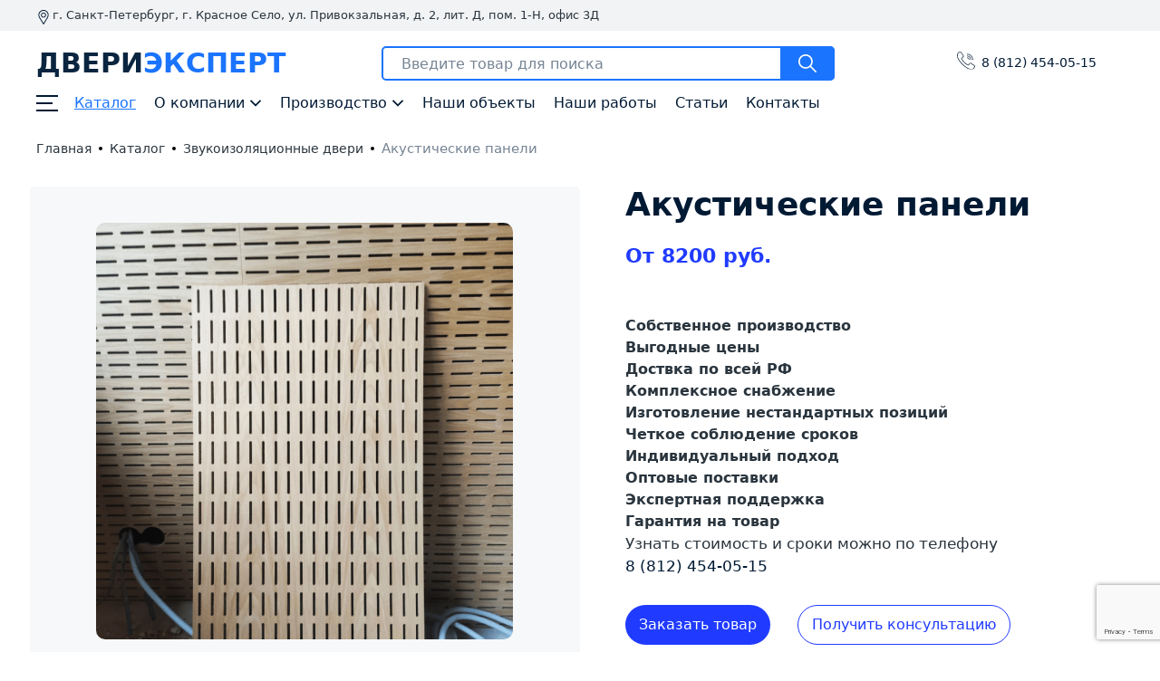

--- FILE ---
content_type: text/html; charset=UTF-8
request_url: https://doorsexpert.ru/catalog/zvukoizolyaczionnyie-dveri/akusticheskie-paneli
body_size: 18648
content:
<!DOCTYPE html>
<html lang="ru">
<head>
	<meta charset="UTF-8">
	<base href="https://doorsexpert.ru/">
	<meta name="yandex-verification" content="384805806fd911a2" />
	<meta name="yandex-verification" content="df02b78fe513b6c0" />
	<title>Акустические панели</title>	<meta name="description" content="Купить акустические двери в СПб. Звукоизоляционные панели от производителя"/>    <meta name="keywords" content="акустические панели" />
    <meta http-equiv="X-UA-Compatible" content="IE=edge">
    <meta name="viewport" content="width=device-width, initial-scale=1.0">
    <meta name="generator" content="doorsexpert.ru">
    <meta name="robots" content="index, follow">
    <link rel="canonical" href="https://www.doorsexpert.ru/catalog/zvukoizolyaczionnyie-dveri/akusticheskie-paneli" />
    <meta property="og:title" content="Акустические панели">    <meta property="og:site_name" content="doorsexpert.ru">
    <meta property="og:type" content="website" />
    <meta property="og:url" content="https://www.doorsexpert.ru/catalog/zvukoizolyaczionnyie-dveri/akusticheskie-paneli">
    <meta property="og:description" content="Купить акустические двери в СПб. Звукоизоляционные панели от производителя">
    <meta property="og:image" content="https://doorsexpert.ru/assets/img/logo.png">
    <link rel="apple-touch-icon" sizes="60x60" href="/assets/img/favicon/apple-touch-icon.png">
    <link rel="icon" type="image/png" sizes="32x32" href="/assets/img/favicon/favicon-32x32.png">
    <link rel="icon" type="image/png" sizes="16x16" href="/assets/img/favicon/favicon-16x16.png">
    <link rel="mask-icon" href="/assets/img/favicon/safari-pinned-tab.svg" color="#5bbad5">
    <meta name="msapplication-TileColor" content="#da532c">
    <meta name="theme-color" content="#ffffff">
    <link rel="manifest" href="/assets/files/yandex-manifest.json">
    <link rel="stylesheet" href="/assets/css/tailwind.css">
    <link rel="stylesheet" href="/assets/css/app.css">
    <link rel="stylesheet" href="/assets/css/catalog.css">
    <link rel="stylesheet" href="/assets/css/post.css">
    <link rel="stylesheet" href="/assets/css/project.css">
    <link rel="stylesheet" href="/assets/css/media.css">
    <link rel="stylesheet" href="https://cdnjs.cloudflare.com/ajax/libs/animate.css/4.1.1/animate.min.css">
    <link rel="stylesheet" href="/assets/css/slick.css"/>
    <link rel="stylesheet" href="https://cdnjs.cloudflare.com/ajax/libs/slick-carousel/1.9.0/slick-theme.min.css"/>
    <link rel="stylesheet" href="https://cdn.jsdelivr.net/gh/fancyapps/fancybox@3.5.7/dist/jquery.fancybox.min.css" />
    <div class="svg-box">
        <svg>
            <defs>
                <symbol id="search"  viewBox="0 0 512.005 512.005">
                    <path d="M505.749,475.587l-145.6-145.6c28.203-34.837,45.184-79.104,45.184-127.317c0-111.744-90.923-202.667-202.667-202.667
                        S0,90.925,0,202.669s90.923,202.667,202.667,202.667c48.213,0,92.48-16.981,127.317-45.184l145.6,145.6
                        c4.16,4.16,9.621,6.251,15.083,6.251s10.923-2.091,15.083-6.251C514.091,497.411,514.091,483.928,505.749,475.587z
                        M202.667,362.669c-88.235,0-160-71.765-160-160s71.765-160,160-160s160,71.765,160,160S290.901,362.669,202.667,362.669z"/>
                </symbol>
            </defs>
        </svg>
        <svg>
            <defs> 
                <symbol id="phone" viewBox="0 0 512.076 512.076">
                    <path d="M499.639,396.039l-103.646-69.12c-13.153-8.701-30.784-5.838-40.508,6.579l-30.191,38.818
                        c-3.88,5.116-10.933,6.6-16.546,3.482l-5.743-3.166c-19.038-10.377-42.726-23.296-90.453-71.04s-60.672-71.45-71.049-90.453
                        l-3.149-5.743c-3.161-5.612-1.705-12.695,3.413-16.606l38.792-30.182c12.412-9.725,15.279-27.351,6.588-40.508l-69.12-103.646
                        C109.12,1.056,91.25-2.966,77.461,5.323L34.12,31.358C20.502,39.364,10.511,52.33,6.242,67.539
                        c-15.607,56.866-3.866,155.008,140.706,299.597c115.004,114.995,200.619,145.92,259.465,145.92
                        c13.543,0.058,27.033-1.704,40.107-5.239c15.212-4.264,28.18-14.256,36.181-27.878l26.061-43.315
                        C517.063,422.832,513.043,404.951,499.639,396.039z M494.058,427.868l-26.001,43.341c-5.745,9.832-15.072,17.061-26.027,20.173
                        c-52.497,14.413-144.213,2.475-283.008-136.32S8.29,124.559,22.703,72.054c3.116-10.968,10.354-20.307,20.198-26.061
                        l43.341-26.001c5.983-3.6,13.739-1.855,17.604,3.959l37.547,56.371l31.514,47.266c3.774,5.707,2.534,13.356-2.85,17.579
                        l-38.801,30.182c-11.808,9.029-15.18,25.366-7.91,38.332l3.081,5.598c10.906,20.002,24.465,44.885,73.967,94.379
                        c49.502,49.493,74.377,63.053,94.37,73.958l5.606,3.089c12.965,7.269,29.303,3.898,38.332-7.91l30.182-38.801
                        c4.224-5.381,11.87-6.62,17.579-2.85l103.637,69.12C495.918,414.126,497.663,421.886,494.058,427.868z"/>
                    <path d="M291.161,86.39c80.081,0.089,144.977,64.986,145.067,145.067c0,4.713,3.82,8.533,8.533,8.533s8.533-3.82,8.533-8.533
                        c-0.099-89.503-72.63-162.035-162.133-162.133c-4.713,0-8.533,3.82-8.533,8.533S286.448,86.39,291.161,86.39z"/>
                    <path d="M291.161,137.59c51.816,0.061,93.806,42.051,93.867,93.867c0,4.713,3.821,8.533,8.533,8.533
                        c4.713,0,8.533-3.82,8.533-8.533c-0.071-61.238-49.696-110.863-110.933-110.933c-4.713,0-8.533,3.82-8.533,8.533
                        S286.448,137.59,291.161,137.59z"/>
                    <path d="M291.161,188.79c23.552,0.028,42.638,19.114,42.667,42.667c0,4.713,3.821,8.533,8.533,8.533s8.533-3.82,8.533-8.533
                        c-0.038-32.974-26.759-59.696-59.733-59.733c-4.713,0-8.533,3.82-8.533,8.533S286.448,188.79,291.161,188.79z"/>
                </symbol>
            </defs>
        </svg>
        <svg> 
            <defs> 
                <symbol id="arrow" viewBox="0 0 240.823 240.823" >
                    <path d="M57.633,129.007L165.93,237.268c4.752,4.74,12.451,4.74,17.215,0c4.752-4.74,4.752-12.439,0-17.179
                        l-99.707-99.671l99.695-99.671c4.752-4.74,4.752-12.439,0-17.191c-4.752-4.74-12.463-4.74-17.215,0L57.621,111.816
                        C52.942,116.507,52.942,124.327,57.633,129.007z"/>
                </symbol>
            </defs>
        </svg>
        <svg> 
            <defs> 
                <symbol id="phone" viewBox="0 0 20 20">
                    <path d="M11.9897 2.2707C15.1605 2.2707 17.7305 4.8407 17.7305 8.01153M11.9897 5.2207C13.5305 5.2207 14.7805 6.46986 14.7805 8.01153M8.00549 11.9707C8.75549 12.6899 9.63466 13.2749 10.6063 13.6899L11.0388 13.874L12.368 12.524C12.698 12.189 13.1755 12.044 13.6363 12.1407L16.8563 12.8149C17.4013 12.9307 17.7905 13.4115 17.7905 13.9682V16.2865C17.7905 17.1157 17.1188 17.7874 16.2897 17.7874H15.5772C12.2988 17.7874 9.06383 16.7015 6.61716 14.5199C6.41549 14.3407 6.21966 14.1549 6.02883 13.9649L6.05966 13.9957C5.86883 13.8049 5.68383 13.609 5.50466 13.4074C3.32216 10.9615 2.23633 7.72653 2.23633 4.4482V3.7357C2.23633 2.90653 2.90799 2.23486 3.73716 2.23486H6.05549C6.61216 2.23486 7.09299 2.62403 7.20883 3.16903L7.88383 6.38903C7.97966 6.84903 7.83549 7.32736 7.50049 7.65736L6.1505 8.98653L6.33466 9.41903C6.74966 10.3899 7.28549 11.2207 8.00549 11.9707Z"/>
                </symbol>
            </defs>
        </svg>
        <svg> 
            <defs> 
                <symbol id="email" viewBox="0 0 20 16">
                    <path d="M18.2422 0.96875H1.75781C0.786602 0.96875 0 1.76023 0 2.72656V13.2734C0 14.2455 0.792383 15.0312 1.75781 15.0312H18.2422C19.2053 15.0312 20 14.2488 20 13.2734V2.72656C20 1.76195 19.2165 0.96875 18.2422 0.96875ZM17.996 2.14062C17.6369 2.49785 11.4564 8.64582 11.243 8.85809C10.9109 9.19012 10.4695 9.37293 10 9.37293C9.53047 9.37293 9.08906 9.19008 8.75594 8.85699C8.61242 8.71422 2.50012 2.63414 2.00398 2.14062H17.996ZM1.17188 13.0349V2.96582L6.23586 8.00312L1.17188 13.0349ZM2.00473 13.8594L7.06672 8.82957L7.9284 9.68672C8.48176 10.2401 9.21746 10.5448 10 10.5448C10.7825 10.5448 11.5182 10.2401 12.0705 9.68781L12.9333 8.82957L17.9953 13.8594H2.00473ZM18.8281 13.0349L13.7641 8.00312L18.8281 2.96582V13.0349Z"/>
                </symbol>
            </defs>
        </svg>
        <svg> 
            <defs> 
                <symbol id="viber" viewBox="0 0 20 20">
                    <path d="M5.27258 16.9812C5.24675 18.2021 5.10258 19.5971 6.16508 19.9337C7.20675 20.2729 7.81091 19.4354 9.16925 17.7354C14.2342 18.0812 18.7051 16.6571 19.3034 11.5512C19.8392 7.01206 19.1467 3.61623 17.3642 2.0004C14.7501 -0.504605 6.24091 -0.855438 3.12591 2.12206C1.84341 3.45623 1.21841 5.41373 1.16008 8.2829C1.11258 10.6262 1.01591 15.4179 5.27258 16.9812ZM2.41008 8.30873C2.46175 5.7729 2.97508 4.08206 4.00758 3.00706C6.60841 0.522062 14.3159 0.809562 16.5117 2.91623C17.9776 4.24373 18.5434 7.3379 18.0626 11.4054C17.6259 15.1354 15.2242 15.7721 14.3201 16.0112C12.4476 16.5054 10.6626 16.6129 8.95008 16.4646C8.49925 16.4162 8.32175 16.8429 8.15758 16.9979C7.34175 17.9787 6.75341 18.6871 6.60091 18.7821C6.48841 18.6146 6.50591 17.8221 6.51925 17.1854C6.47841 16.8987 6.73508 16.1062 6.06591 15.9271C2.27841 14.8087 2.36425 10.5812 2.41008 8.30873Z"/>
                    <path d="M4.80117 6.65055C5.46867 7.98139 6.1195 10.3331 8.61867 12.3797C9.48617 13.0947 12.0828 14.7447 13.0995 14.7447C14.552 14.7447 16.2112 12.4597 14.9962 11.4406C14.4495 10.9064 13.6803 10.3806 13.187 10.0914C13.1862 10.0906 13.1853 10.0906 13.1853 10.0906C11.9045 9.34972 11.2028 10.7131 11.1195 10.7664C9.24284 12.4464 6.93117 9.52805 8.55117 8.11639C8.75034 7.86889 9.93867 7.29555 9.23367 5.99222C8.60867 4.86139 8.19617 4.47222 7.96284 4.14972C6.732 2.61305 4.06867 5.16555 4.80117 6.65055ZM12.4462 11.1281C12.5312 11.1814 13.272 11.5056 14.1562 12.3664C14.2687 12.4606 13.5187 13.5506 13.0412 13.4881C12.947 13.4456 12.2662 13.2831 10.8037 12.3889C12.192 11.9172 12.1803 11.1781 12.4462 11.1281ZM6.89117 4.94055C6.94284 4.91305 6.9695 4.91139 6.967 4.90472C7.207 5.23889 7.56534 5.55722 8.137 6.59139C8.28867 6.87222 7.9145 6.98139 7.67284 7.22805C7.32867 7.53305 7.07617 7.89639 6.92117 8.29722C6.4095 7.33139 6.18034 6.63555 5.947 6.14889C5.85367 5.70555 6.4945 5.16722 6.89117 4.94055Z"/>
                    <path d="M10.676 7.12501C10.6851 7.12585 11.5918 7.24168 11.7543 8.21751C11.8918 9.04585 13.1218 8.82335 12.9868 8.01251C12.7343 6.49668 11.4585 5.95668 10.8176 5.88335C9.9968 5.79085 9.85597 7.03001 10.676 7.12501Z"/>
                    <path d="M10.0252 4.42983C10.0394 4.42983 12.0069 4.39483 13.2877 5.76483C14.5527 7.11817 14.2736 9.08567 14.2711 9.10317C14.1436 9.914 15.3752 10.129 15.5052 9.29733C15.5219 9.19317 15.8894 6.71733 14.2011 4.91067C12.5252 3.11733 10.0877 3.17317 9.9869 3.17983C9.13273 3.20817 9.23606 4.49483 10.0252 4.42983Z"/>
                </symbol>
            </defs>
        </svg>
        <svg> 
            <defs> 
                <symbol id="youtube" viewBox="0 0 20 20">
                    <path d="M8.28289 6.5463C7.86872 6.2988 7.33789 6.59797 7.33789 7.08297V12.9163C7.33789 13.4038 7.86956 13.6988 8.28289 13.4538L13.1737 10.5413C13.5804 10.2988 13.5795 9.71046 13.1745 9.46713L8.28289 6.5463ZM8.58789 11.8171V8.1838L11.6337 10.003L8.58789 11.8171Z"/>
                    <path d="M16.5867 2.72582C12.7092 2.14999 7.2925 2.14999 3.41333 2.72582C1.86167 2.95582 0.639167 4.17415 0.3725 5.75582C-0.124167 8.69165 -0.124167 11.3092 0.3725 14.2442C0.639167 15.8267 1.86167 17.0442 3.41333 17.2742C5.35667 17.5625 7.68333 17.7067 10.0092 17.7067C12.3308 17.7067 14.6517 17.5633 16.5875 17.275C18.1375 17.045 19.3592 15.8275 19.6275 14.245C20.1242 11.3092 20.1242 8.69082 19.6275 5.75499C19.3608 4.17415 18.1383 2.95582 16.5867 2.72582ZM18.395 14.0367C18.2175 15.0833 17.4175 15.8883 16.4033 16.0383C12.6383 16.5975 7.37167 16.5975 3.59667 16.0375C2.58167 15.8867 1.78083 15.0825 1.60417 14.0358C1.12583 11.2075 1.12583 8.79332 1.60417 5.96332C1.78167 4.91665 2.58167 4.11332 3.5975 3.96165C5.4825 3.68249 7.74167 3.54249 9.99917 3.54249C12.2583 3.54249 14.5175 3.68249 16.4025 3.96165C17.4175 4.11249 18.2183 4.91665 18.395 5.96332C18.8733 8.79332 18.8733 11.2075 18.395 14.0367Z"/>
                </symbol>
            </defs>
        </svg>
        <svg> 
            <defs> 
                <symbol id="facebook" viewBox="0 0 11 20">
                    <path d="M0.675781 11.6142H2.77411V19.3742C2.77411 19.7192 3.05328 19.9992 3.39911 19.9992L6.73828 20C7.08411 20 7.36328 19.7192 7.36328 19.375V11.615H9.35245C9.66745 11.615 9.93328 11.38 9.97245 11.0675L10.3874 7.73417C10.4341 7.3625 10.1433 7.03167 9.76745 7.03167H7.36328C7.45745 4.9725 7.00078 4.36333 8.33995 4.36333C9.24662 4.255 10.6766 4.71417 10.6766 3.73833V0.7575C10.6766 0.445 10.4458 0.180833 10.1366 0.138333C9.87495 0.1025 8.84078 0 7.55828 0C1.71662 0 2.91912 6.47667 2.77495 7.03083H0.675781C0.330781 7.03083 0.0507812 7.31083 0.0507812 7.65583V10.9892C0.0507812 11.3342 0.330781 11.6142 0.675781 11.6142ZM1.30078 8.28167H3.39911C3.74411 8.28167 4.02411 8.00167 4.02411 7.65667V5.03083C4.02411 2.62833 5.31161 1.25083 7.55745 1.25083C8.28911 1.25083 8.96245 1.28667 9.42578 1.32333V3.11417C9.09078 3.285 6.11245 2.3775 6.11245 5.36167V7.6575C6.11245 8.0025 6.39245 8.2825 6.73745 8.2825H9.05911L8.79911 10.3658H6.73745C6.39245 10.3658 6.11245 10.6458 6.11245 10.9908V18.75H4.02495V10.99C4.02495 10.645 3.74495 10.365 3.39995 10.365H1.30078V8.28167Z"/>
                </symbol>
            </defs>
        </svg>
        <svg> 
            <defs> 
                <symbol id="vk" viewBox="0 0 20 14">
                    <path d="M10.1208 13.25C13.0142 13.25 11.9825 11.4183 12.2058 10.8917C12.2025 10.4983 12.1992 10.12 12.2125 9.89C12.3958 9.94167 12.8283 10.1608 13.7217 11.0292C15.1008 12.4208 15.4533 13.25 16.5675 13.25H18.6183C19.2683 13.25 19.6067 12.9808 19.7758 12.755C19.9392 12.5367 20.0992 12.1533 19.9242 11.5567C19.4667 10.12 16.7983 7.63917 16.6325 7.3775C16.6575 7.32917 16.6975 7.265 16.7183 7.23167H16.7167C17.2433 6.53583 19.2533 3.52417 19.5492 2.31917C19.55 2.3175 19.5508 2.315 19.5508 2.3125C19.7108 1.7625 19.5642 1.40583 19.4125 1.20417C19.1842 0.9025 18.8208 0.75 18.33 0.75H16.2792C15.5925 0.75 15.0717 1.09583 14.8083 1.72667C14.3675 2.8475 13.1292 5.1525 12.2008 5.96833C12.1725 4.8125 12.1917 3.93 12.2067 3.27417C12.2367 1.995 12.3333 0.75 11.0058 0.75H7.7825C6.95083 0.75 6.155 1.65833 7.01667 2.73667C7.77 3.68167 7.2875 4.20833 7.45 6.83C6.81667 6.15083 5.69 4.31667 4.89333 1.9725C4.67 1.33833 4.33167 0.750833 3.37917 0.750833H1.32833C0.496667 0.750833 0 1.20417 0 1.96333C0 3.66833 3.77417 13.25 10.1208 13.25ZM3.37917 2.00083C3.56 2.00083 3.57833 2.00083 3.7125 2.38167C4.52833 4.78417 6.35833 8.33917 7.695 8.33917C8.69917 8.33917 8.69917 7.31 8.69917 6.9225L8.69833 3.8375C8.64333 2.81667 8.27167 2.30833 8.0275 2L10.9508 2.00333C10.9525 2.0175 10.9342 5.41583 10.9592 6.23917C10.9592 7.40833 11.8875 8.07833 13.3367 6.61167C14.8658 4.88583 15.9233 2.30583 15.9658 2.20083C16.0283 2.05083 16.0825 2 16.2792 2H18.33H18.3383C18.3375 2.0025 18.3375 2.005 18.3367 2.0075C18.1492 2.8825 16.2983 5.67083 15.6792 6.53667C15.6692 6.55 15.66 6.56417 15.6508 6.57833C15.3783 7.02333 15.1567 7.515 15.6883 8.20667H15.6892C15.7375 8.265 15.8633 8.40167 16.0467 8.59167C16.6167 9.18 18.5717 11.1917 18.745 11.9917C18.63 12.01 18.505 11.9967 16.5675 12.0008C16.155 12.0008 15.8325 11.3842 14.6017 10.1425C13.495 9.06583 12.7767 8.62583 12.1225 8.62583C10.8525 8.62583 10.945 9.65667 10.9567 10.9033C10.9608 12.255 10.9525 11.8275 10.9617 11.9125C10.8875 11.9417 10.675 12 10.1208 12C4.83333 12 1.39 3.6075 1.2575 2.00333C1.30333 1.99917 1.93417 2.00167 3.37917 2.00083Z"/>
                </symbol>
            </defs>
        </svg>
        <svg> 
            <defs> 
                <symbol id="close" viewBox="0 0 16 16">
                    <path d="M2.22468 0.81096C1.83416 0.420435 1.201 0.420435 0.810471 0.81096C0.419947 1.20148 0.419947 1.83465 0.810471 2.22517L6.58521 7.99991L0.810531 13.7746C0.420007 14.1651 0.420007 14.7983 0.810531 15.1888C1.20106 15.5793 1.83422 15.5793 2.22474 15.1888L7.99942 9.41412L13.7741 15.1888C14.1646 15.5793 14.7978 15.5793 15.1883 15.1888C15.5788 14.7983 15.5788 14.1651 15.1883 13.7746L9.41363 7.99991L15.1884 2.22517C15.5789 1.83465 15.5789 1.20148 15.1884 0.81096C14.7978 0.420435 14.1647 0.420435 13.7742 0.81096L7.99942 6.58569L2.22468 0.81096Z"/>
                </symbol>
            </defs>
        </svg>
        <svg> 
            <defs> 
                <symbol id="arrow_crumb" viewBox="0 0 51.388 51.388">
                    <path d="M9.169,51.388c-0.351,0-0.701-0.157-0.93-0.463c-0.388-0.514-0.288-1.243,0.227-1.634l31.066-23.598L8.461,2.098
                        C7.95,1.708,7.85,0.977,8.237,0.463c0.395-0.517,1.126-0.615,1.64-0.225l33.51,25.456L9.877,51.151
                        C9.664,51.31,9.415,51.388,9.169,51.388z"/>
                </symbol>
            </defs>
        </svg>
        <svg> 
          <defs> 
            <symbol id="up" viewBox="0 0 16 10">
              <path d="M2.3439 9.24219L0.929688 7.82797L8.00074 0.756878L15.0718 7.82795L13.6576 9.24216L8.00076 3.58533L2.3439 9.24219Z"/>
            </symbol>
          </defs>
        </svg>
        <svg> 
          <defs> 
            <symbol id="down" viewBox="0 0 16 10">
              <path d="M2.3439 0.757812L0.929688 2.17203L8.00074 9.24312L15.0718 2.17205L13.6576 0.757842L8.00076 6.41467L2.3439 0.757812Z"/>
            </symbol>
          </defs>
        </svg>
        <svg> 
          <defs> 
            <symbol id="arrow-news" viewBox="0 0 18 12">
              <path d="M12.0387 0.342773L10.6278 1.76029L13.898 5.01526L0.292969 5.02895L0.294982 7.02895L13.8627 7.0153L10.6476 10.2455L12.0651 11.6564L17.7087 5.98637L12.0387 0.342773Z" fill="#203BFF"/>
            </symbol>
          </defs>
        </svg>
        <svg> 
            <defs> 
                <symbol id="map" viewBox="0 0 512 512">
                    <path d="M256,0C156.748,0,76,80.748,76,180c0,33.534,9.289,66.26,26.869,94.652l142.885,230.257
                        c2.737,4.411,7.559,7.091,12.745,7.091c0.04,0,0.079,0,0.119,0c5.231-0.041,10.063-2.804,12.75-7.292L410.611,272.22
                        C427.221,244.428,436,212.539,436,180C436,80.748,355.252,0,256,0z M384.866,256.818L258.272,468.186l-129.905-209.34
                        C113.734,235.214,105.8,207.95,105.8,180c0-82.71,67.49-150.2,150.2-150.2S406.1,97.29,406.1,180
                        C406.1,207.121,398.689,233.688,384.866,256.818z"/>
                
                    <path d="M256,90c-49.626,0-90,40.374-90,90c0,49.309,39.717,90,90,90c50.903,0,90-41.233,90-90C346,130.374,305.626,90,256,90z
                            M256,240.2c-33.257,0-60.2-27.033-60.2-60.2c0-33.084,27.116-60.2,60.2-60.2s60.1,27.116,60.1,60.2
                        C316.1,212.683,289.784,240.2,256,240.2z"/>
                </symbol>
            </defs>
        </svg>
    </div>
    <script src="//code-ya.jivosite.com/widget/GJyrN4L0Hl" async></script>
    <!-- Google Tag Manager -->
    <script>(function(w,d,s,l,i) { w[l]=w[l]||[];w[l].push( { 'gtm.start':
    new Date().getTime(),event:'gtm.js' } );var f=d.getElementsByTagName(s)[0],
    j=d.createElement(s),dl=l!='dataLayer'?'&l='+l:'';j.async=true;j.src=
    'https://www.googletagmanager.com/gtm.js?id='+i+dl;f.parentNode.insertBefore(j,f);
     } )(window,document,'script','dataLayer','GTM-KBM3TNM');</script>
    <!-- End Google Tag Manager -->
<link rel="stylesheet" href="/assets/components/minishop2/css/web/default.css?v=e2bdf7f5a6" type="text/css" />
<link rel="stylesheet" href="/assets/components/minishop2/css/web/lib/jquery.jgrowl.min.css" type="text/css" />
<script>miniShop2Config = {"close_all_message":"\u0437\u0430\u043a\u0440\u044b\u0442\u044c \u0432\u0441\u0435","cssUrl":"\/assets\/components\/minishop2\/css\/web\/","jsUrl":"\/assets\/components\/minishop2\/js\/web\/","actionUrl":"\/assets\/components\/minishop2\/action.php","ctx":"web","price_format":[2,"."," "],"price_format_no_zeros":true,"weight_format":[3,"."," "],"weight_format_no_zeros":true};</script>
<link rel="canonical" href="https://doorsexpert.ru/catalog/zvukoizolyaczionnyie-dveri/akusticheskie-paneli"/>
<link rel="next" href="https://doorsexpert.ru/catalog/zvukoizolyaczionnyie-dveri/akusticheskie-paneli?page=2"/>
<link rel="stylesheet" href="/assets/components/ajaxform/css/default.css" type="text/css" />
<script src="https://www.google.com/recaptcha/api.js?onload=ReCaptchaCallbackV3&render=6LfLm4gdAAAAAB0LQiYNTFEUWPBX1BWcB30pw_63" async></script>
</head>
<body>
    <!-- Google Tag Manager (noscript) -->
    <noscript><iframe src="https://www.googletagmanager.com/ns.html?id=GTM-KBM3TNM"
    height="0" width="0" style="display:none;visibility:hidden"></iframe></noscript>
    <!-- End Google Tag Manager (noscript) -->
    
            <header class="header">
        <noindex>
            <div class="navigatin">
                <div class="container">
                    <nav class="header-nav">
                        <div class="addres">
                        <div class="addres-logo">
                            <svg><use href="#map"></use></svg>
                        </div>
                        <!--<div class="addres-name">Санкт-Петербург, Московский пр-т 183/185 литера А,офис 603Н</div>-->
                        <div class="addres-name">г. Санкт-Петербург, г. Красное Село, ул. Привокзальная, д. 2, лит. Д, пом. 1-Н, офис 3Д</div>
                    </div>
                    <!--noindex-->
                        <a href="tel:8 (812) 454-05-15" title="Бесплатная консультация" class="phone-mobile">8 (812) 454-05-15</a>
                    <!--/noindex-->
                    <nav class="links" itemscope itemtype="http://schema.org/SiteNavigationElement"><meta itemprop="name" content="Меню объектов сайта"><a href="/projects/torgovyie-czentryi"  class="first"  itemprop="url" title="Торговые центры"><span itemprop="name">Торговые центры</span></a><a href="/projects/bcz-i-ofisyi"   itemprop="url" title="БЦ и офисы"><span itemprop="name">БЦ и офисы</span></a><a href="/projects/gostiniczyi"   itemprop="url" title="Гостиницы"><span itemprop="name">Гостиницы</span></a><a href="/projects/zhilyie-kompleksyi"   itemprop="url" title="Жилые комплексы"><span itemprop="name">Жилые комплексы</span></a><a href="/projects/mediczina"   itemprop="url" title="Медицина"><span itemprop="name">Медицина</span></a><a href="/projects/kultura"   itemprop="url" title="Культура"><span itemprop="name">Культура</span></a><a href="/projects/proizvodstvo"   itemprop="url" title="Производство"><span itemprop="name">Производство</span></a><a href="/projects/sport"   itemprop="url" title="Спорт"><span itemprop="name">Спорт</span></a><a href="/projects/obrazovanie"  class="last"  itemprop="url" title="Образование"><span itemprop="name">Образование</span></a></nav>                    </nav>
                </div>
            </div>
        </noindex>
        <div class="subheader">
            <div class="subheader-main">
                <div class="container">
                    <div class="humburger humburger-mobile">
                        <span></span>
                        <span></span>
                        <span></span>
                    </div>
                    <div class="subheader-logo">
                                                    <a href="/" class="text-2xl text-primary-900 font-black uppercase lg:text-3xl" title="Двери эксперт">двери<span class="text-primary-600">эксперт</span></a>
                                            </div>
                    <div class="search">
                        <form action="/rezultatyi-poiska" method="get" class="form form_search">
    <input type="hidden" name="id" value="36" /> 
    <input name="search" id="search" value="" maxlength="128" class="search-normal" type="text" placeholder="Введите товар для поиска">
    <button type="submit" class="button button_search">
        <svg><use href="#search"></use></svg>
    </button>
</form>
                    </div>
                    <button class="button button_search-up">
                        <svg><use href="#search"></use></svg>
                    </button>
                    <div class="subheader-actions">
                        <div class="phone">
                            <div class="phone-logo">
                                <svg> <use href="#phone"></use></svg>
                            </div>
                            <a href="tel:8 (812) 454-05-15" title="Бесплатная консультация" class="phone-number">8 (812) 454-05-15</a>
                        </div>
                        <!--<button class="button button-popup">Заказать звонок</button>-->
                    </div>
                </div>
            </div>
            <div class="subheader-items">
                <div class="container">
                    <nav class="subheader-links"  itemscope itemtype="http://schema.org/SiteNavigationElement">
                            <meta itemprop="name" content="Главное меню сайта">
                                                                                        <div class="subheader-link subheader-links__parent first active">
                                    <div class="subheader-links__parent-title">
                                        <div class="humburger humburger-subheader">
                                            <span></span>
                                            <span></span>
                                            <span></span>
                                        </div>
                                        <a itemprop="url" href="/catalog" title="Каталог"><span itemprop="name">Каталог</span></a> 
                                        <button class="button button-swipe"><svg><use href="#arrow"></use></svg></button>
                                    </div>
                                    <div class="opening subheader-child subheader-dropdown">
                                        <div class="container">
                                            <div class="subheader-child__header">
                                                <button class="button button_back"> <svg><use href="#arrow"></use></svg></button>
                                                <a  itemprop="url" href="/catalog" title="Перейти в катало" class="subheader-child__header-link">Перейти в каталог</a>
                                            </div>
                                            <div class="opening-block">
                                                                			    <a itemprop="url" href="/catalog/dveri-dlya-obektov" title="Двери для объектов" class="opening-item first">
                                    <div class="opening-photo">
                                        <img src="/assets/img/catalog/dveri-dlya-obektov.jpg" alt="Двери для объектов" title="Двери для объектов">
                                    </div>
                                    <div class="opening-info">
                                        <div class="title"><span itemprop="name">Двери для объектов</span></div>
                                    </div>
                                </a>
                                            			    <a itemprop="url" href="/catalog/allyuminievyie-konstrukczii" title="Алюминиевые конструкции" class="opening-item ">
                                    <div class="opening-photo">
                                        <img src="/assets/img/catalog/allyuminievye-konstrukcii.jpg" alt="Алюминиевые конструкции" title="Алюминиевые конструкции">
                                    </div>
                                    <div class="opening-info">
                                        <div class="title"><span itemprop="name">Алюминиевые конструкции</span></div>
                                    </div>
                                </a>
                                            			    <a itemprop="url" href="/catalog/protivopozharnyie-dveri" title="Противопожарные двери" class="opening-item ">
                                    <div class="opening-photo">
                                        <img src="/assets/img/catalog/catalog4.webp" alt="Противопожарные двери" title="Противопожарные двери">
                                    </div>
                                    <div class="opening-info">
                                        <div class="title"><span itemprop="name">Противопожарные двери</span></div>
                                    </div>
                                </a>
                                            			    <a itemprop="url" href="/catalog/metallicheskie-dveri" title="Металлические двери" class="opening-item ">
                                    <div class="opening-photo">
                                        <img src="/assets/img/catalog/catalog1.webp" alt="Металлические двери" title="Металлические двери">
                                    </div>
                                    <div class="opening-info">
                                        <div class="title"><span itemprop="name">Металлические двери</span></div>
                                    </div>
                                </a>
                                            			    <a itemprop="url" href="/catalog/derevyannyie-dveri" title="Деревянные двери" class="opening-item ">
                                    <div class="opening-photo">
                                        <img src="/assets/img/catalog/catalog3.webp" alt="Деревянные двери" title="Деревянные двери">
                                    </div>
                                    <div class="opening-info">
                                        <div class="title"><span itemprop="name">Деревянные двери</span></div>
                                    </div>
                                </a>
                                            			    <a itemprop="url" href="/catalog/razdvizhnyie-dveri" title="Раздвижные двери" class="opening-item ">
                                    <div class="opening-photo">
                                        <img src="/assets/img/catalog/catalog2.webp" alt="Раздвижные двери" title="Раздвижные двери">
                                    </div>
                                    <div class="opening-info">
                                        <div class="title"><span itemprop="name">Раздвижные двери</span></div>
                                    </div>
                                </a>
                                            			    <a itemprop="url" href="/catalog/vlagostojkie-dveri" title="Влагостойкие двери" class="opening-item ">
                                    <div class="opening-photo">
                                        <img src="/assets/img/catalog/catalog5.webp" alt="Влагостойкие двери" title="Влагостойкие двери">
                                    </div>
                                    <div class="opening-info">
                                        <div class="title"><span itemprop="name">Влагостойкие двери</span></div>
                                    </div>
                                </a>
                                            			    <a itemprop="url" href="/catalog/zvukoizolyaczionnyie-dveri" title="Звукоизоляционные двери" class="opening-item active">
                                    <div class="opening-photo">
                                        <img src="/assets/img/catalog/catalog6.webp" alt="Звукоизоляционные двери" title="Звукоизоляционные двери">
                                    </div>
                                    <div class="opening-info">
                                        <div class="title"><span itemprop="name">Звукоизоляционные двери</span></div>
                                    </div>
                                </a>
                                            			    <a itemprop="url" href="/catalog/protivopozharnyie-stekla" title="Противопожарные стекла" class="opening-item last">
                                    <div class="opening-photo">
                                        <img src="/assets/img/catalog/protivopozharnye-stekla.jpg" alt="Противопожарные стекла" title="Противопожарные стекла">
                                    </div>
                                    <div class="opening-info">
                                        <div class="title"><span itemprop="name">Противопожарные стекла</span></div>
                                    </div>
                                </a>
                                                                        </div>
                                        </div>
                                    </div>
                                </div>
                                                                                                                <div class="subheader-link subheader-links__parent subheader-links__nocatalog">
                                    <div class="subheader-links__parent-title">
                                        <a itemprop="url" href="/about-us" title="О компании"><span itemprop="name">О компании</span></a>
                                        <svg><use href="#down"></use></svg>
                                    </div>
                                    <div class="subheader-child dropmenu subheader-dropdown">
                                    <div class="subheader-child__header">
                                            <button class="button button_back button_back-mobile"> <svg><use href="#arrow"></use></svg></button>
                                            <a itemprop="url" href="/about-us" title="О компании" class="subheader-child__header-link"><span itemprop="name">О компании</span></a>
                                        </div>
                                        
                                                                        <a  itemprop="url"href="/about-us/certificates" title="Сертификаты" class="subheader-child__link first">
                                    <span itemprop="name">Сертификаты</span>
                                </a>
                                                                </div>
                                </div>
                                                                                                                <div class="subheader-link subheader-links__parent subheader-links__nocatalog">
                                    <div class="subheader-links__parent-title">
                                        <a itemprop="url" href="/proizvodstvo" title="Производство"><span itemprop="name">Производство</span></a>
                                        <svg><use href="#down"></use></svg>
                                    </div>
                                    <div class="subheader-child dropmenu subheader-dropdown">
                                    <div class="subheader-child__header">
                                            <button class="button button_back button_back-mobile"> <svg><use href="#arrow"></use></svg></button>
                                            <a itemprop="url" href="/proizvodstvo" title="Производство" class="subheader-child__header-link"><span itemprop="name">Производство</span></a>
                                        </div>
                                        
                                                                        <a  itemprop="url"href="/proizvodstvo/proizvodstvo-derevyannyix-dverej" title="Производство деревянных дверей" class="subheader-child__link first">
                                    <span itemprop="name">Производство деревянных дверей</span>
                                </a>
                                                            <a  itemprop="url"href="/proizvodstvo/proizvodstvo-metallicheskix-dverej" title="Производство металлических дверей" class="subheader-child__link last">
                                    <span itemprop="name">Производство металлических дверей</span>
                                </a>
                                                                </div>
                                </div>
                                                                                <a itemprop="url" href="/projects"  class="subheader-link " title="Наши объекты"><span itemprop="name">Наши объекты</span></a>
                                                    <a itemprop="url" href="/nashi-rabotyi"  class="subheader-link " title="Наши работы"><span itemprop="name">Наши работы</span></a>
                                                    <a itemprop="url" href="/posts"  class="subheader-link " title="Статьи"><span itemprop="name">Статьи</span></a>
                                                    <a itemprop="url" href="/contact-us"  class="subheader-link last" title="Контакты"><span itemprop="name">Контакты</span></a>
                                                    <!--noindex-->
                                <div class="phone phone-mobile">
                                    <div class="phone-logo">
                                        <svg> <use href="#phone"></use></svg>
                                    </div>
                                    <a href="tel:8 (812) 454-05-15" title="Бесплатная консультация" class="phone-number phone-number__mobile">8 (812) 454-05-15</a>
                                </div>
                                <div class="btn-mobile"><button class="btn button-popup">Заказать звонок</button></div> 
                            <!--/noindex-->
                        </nav> 
                </div>

            </div>
        </div>
        
    </header>
    
    <main>
        <div class="menu menu-card">
            <div class="container">
                <ul itemscope="" itemtype="http://schema.org/BreadcrumbList" class="flex items-center mb-3 text-sm"><li itemscope="" itemprop="itemListElement" itemtype="http://schema.org/ListItem"><a itemprop="item" href="/" class="flex items-center" title="Главная"><span itemprop="name">Главная</span><meta itemprop="position" content="0"><div class="mx-2 block w-1 h-1 rounded-full bg-black"></div></a></li>
<li itemscope="" itemprop="itemListElement" itemtype="http://schema.org/ListItem"><a itemprop="item" href="/catalog" class="flex items-center" title="Каталог"><span itemprop="name">Каталог</span><meta itemprop="position" content="1"><div class="mx-2 block w-1 h-1 rounded-full bg-black"></div></a></li>
<li itemscope="" itemprop="itemListElement" itemtype="http://schema.org/ListItem"><a itemprop="item" href="/catalog/zvukoizolyaczionnyie-dveri" class="flex items-center" title="Звукоизоляционные двери"><span itemprop="name">Звукоизоляционные двери</span><meta itemprop="position" content="7"><div class="mx-2 block w-1 h-1 rounded-full bg-black"></div></a></li>
<li itemscope="" itemprop="itemListElement" itemtype="http://schema.org/ListItem" class="crumb-item"><span itemprop="name">Акустические панели</span><meta itemprop="position" content="0"></li></ul>            </div>
        </div>
        <div class="card" itemscope itemtype="http://schema.org/Product">
          <div class="container">
            <div id="main-content" class="row">
              <div class="row-big">
                <div class="preview">
                    <img src="/assets/images/products/162/img-20210913-wa0008-min.png" alt="Акустические панели" title="Акустические панели">
            </div> 
              </div>
                
                <div id="sidebar" class="row-small">
                  <div class="sidebar__inner">
                    <h1 class="title" itemprop="name">Акустические панели</h1>
                    <span class="product-price">
                      От 8200 руб.                      </span>
                    <meta itemprop="description" content="Купить акустические двери в СПб. Звукоизоляционные панели от производителя" />                    <meta itemprop="name" content="Акустические панели" />
                    <div class="info product-subdescription" itemprop="offers" itemscope itemtype="http://schema.org/Offer">
                        <link itemprop="url" href="https://doorsexpert.ru/catalog/zvukoizolyaczionnyie-dveri/akusticheskie-paneli" />
                        <meta itemprop="price" content="8200">
                        <meta itemprop="priceCurrency" content="RUB">
                        <link itemprop="availability" href="http://schema.org/InStock">
                        <p><strong> </strong></p>
<p><strong>Собственное производство</strong></p>
<p><strong>Выгодные цены</strong></p>
<p><strong>Доствка по всей РФ</strong></p>
<p><strong>Комплексное снабжение</strong></p>
<p><strong>Изготовление нестандартных позиций</strong></p>
<p><strong>Четкое соблюдение сроков</strong></p>
<p><strong>Индивидуальный подход</strong></p>
<p><strong>Оптовые поставки</strong></p>
<p><strong>Экспертная поддержка </strong></p>
<p><strong>Гарантия на товар</strong></p>                      <div class="info-contacts">Узнать стоимость и сроки можно по телефону <br> <a href="tel:8 (812) 454-05-15" title="Узнать стоимость и сроки можно по телефону 8 (812) 454-05-15">8 (812) 454-05-15</a></div>
                      <div class="callback">
                        <button type="button" title="Заказать товар" class="button button_submit button-order">Заказать товар</button>
                        <button type="button" title="Получить бесплатную консультацию" class="button button-primary button-popup">Получить консультацию</button>
                      </div>
                    </div>
                    <div itemprop="aggregateRating" itemtype="https://schema.org/AggregateRating" itemscope>
                        <meta itemprop="reviewCount" content="89" />
                        <meta itemprop="ratingValue" content="5.0" />
                     </div>
                     <meta itemprop="sku" content="162" />
                      <div itemprop="brand" itemtype="https://schema.org/Brand" itemscope>
                        <meta itemprop="name" content="ДвериЭксперт" />
                      </div>
                  </div>
                </div>
              </div>
              <div class="characteristics">
                                              <div class="characteristics-info info">
                                        				<div class="contents__single" itemscope="" itemtype="http://schema.org/ItemList"><h2 itemprop="name">Содержание:</h2>
                                    <ul class="contents__links">
                                        
     <li class="top" itemprop="itemListElement" itemscope="" itemtype="http://schema.org/ListItem">
        <a rel="nofollow" class="contents__link" itemprop="item" href="https://doorsexpert.ru/catalog/zvukoizolyaczionnyie-dveri/akusticheskie-paneli#gde-ispolyzuyutsya-akusticheskie-paneli-dlya-sten">
            <span itemprop="name">Где используются акустические панели для стен?</span>
        </a>
        <meta itemprop="position" content="0">
    </li>  
     <li class="top" itemprop="itemListElement" itemscope="" itemtype="http://schema.org/ListItem">
        <a rel="nofollow" class="contents__link" itemprop="item" href="https://doorsexpert.ru/catalog/zvukoizolyaczionnyie-dveri/akusticheskie-paneli#preimuschestva-akusticheskih-paneley">
            <span itemprop="name">Преимущества акустических панелей</span>
        </a>
        <meta itemprop="position" content="1">
    </li>                                      </ul>
                                </div>
            				            				<div   class="text-content">
            				    <p>Акустические панели- элементы звукоизоляционной системы помещений. Монтируются на стены и потолок для поглощения шумов, устранения эха и нормализации акустической среды.</p>
<h2 id="gde-ispolyzuyutsya-akusticheskie-paneli-dlya-sten">Где используются акустические панели для стен?</h2>
<p>Декоративные акустические панели для стен широко применяются в общественных местах, где необходимо добиться максимально четких и разборчивых звуков, которые не будут смешиваться с шумом из вне. К таким помещениям относятся:</p>
<ul>
<li>кинотеатры</li>
<li>концертные залы</li>
<li>театры</li>
<li>аудитории в образовательных учреждениях</li>
<li>конференц-залы</li>
<li>переговорные</li>
<li>студии звукозаписи</li>
<li>кабинеты руководства</li>
<li>рабочие зоны, требующие тишины</li>
<li>учебные классы</li>
</ul>
<p>Помимо всех вышеперечисленных помещений общественного назначения акустические звукоизоляционные панели нередко устанавливаются в частных домах и квартирах.</p>
<h2 id="preimuschestva-akusticheskih-paneley">Преимущества акустических панелей</h2>
<p>Производство акустических стеновых и потолочных панелей- одно из направлений нашей деятельности. Мы изготавливаем конструкции на объекты Санкт-Петербурга и за его пределы. Заказчики выбирают такой вариант шумоизоляции по многим причинам:</p>
<ol>
<li>Звукоизоляционные панели прекрасно справляются со своей задачей- обеспечивать свободное от посторонних звуков пространство.</li>
<li>Стеновые конструкции, производства нашей компании, экологичны и безвредны для здоровья человека.</li>
<li>Оборудование устойчиво к образованию грибка и плесени.</li>
<li>Акустические панели интересны с визуальной точки зрения, поэтому добавят эстетики любому интерьеру.</li>
<li>Пластины легко транспортировать и устанавливать за счет их небольшого веса.</li>
<li>Звукоизоляционные панели для стен и потолка характеризуются, как конструкции с высоким огнестойким порогом.</li>
<li>Внешний слой плиты может варьироваться в зависимости от выбора заказчика, что экономит время на финишной отделке стен помещения.</li>
</ol>
<p>Наша компания берет в разработку комплексные заказы по производству дверного оборудования различного назначения. Наряду со <a title="Дверь звукоизоляционная" href="catalog/zvukoizolyaczionnyie-dveri">звукоизоляционными дверями</a> мы также снабжаем объекты акустическими панелями собственного изготовления. Благодаря отлаженности процесса и современности производственной базы мы можем гарантировать своим заказчикам высокую скорость готовности продукции, и вместе с тем стабильные показатели качества.</p>            				</div>
                        </div>
                    </div>
            </div>
          </div>
        </div>
                                                        <div class="similar">
          <div class="container">
          <div class="flex flex-col mb-5  lg:flex-row lg:items-center lg:justify-between">
                <p class="text-2xl text-primary-900 font-black lg:text-3xl">Похожие товары</p>
                <a href="catalog/zvukoizolyaczionnyie-dveri" title="Двери Звукоизоляционные двери" class="text-sm font-medium underline underline-offset-2 text-blue-600 hover:text-blue-900">
                    Перейти в каталог
                </a>
            </div>
            <div class="similar-block">
                                <div class="catalog-item_similar-slick">
    <div class="catalog-item catalog-item_goods catalog-item_similar">
        <a href="/catalog/zvukoizolyaczionnyie-dveri/dver-zvukoizolyaczionnaya-dlya-gostinicz" title="Дверь звукоизоляционная для гостиниц" class="catalog-cover">
            <img src="/assets/images/products/96/11ff717b687cb611f4ab3825293a2016-min.jpeg" class="catalog-image" title="Дверь звукоизоляционная для гостиниц" alt="Дверь звукоизоляционная для гостиниц">
        </a>
        <div class="catalog-block catalog-block_similar">
            <h3 class="similar-title">Дверь звукоизоляционная для гостиниц</h3>
            <div class="similar-descr"></div>
            <a href="/catalog/zvukoizolyaczionnyie-dveri/dver-zvukoizolyaczionnaya-dlya-gostinicz" title="Дверь звукоизоляционная для гостиниц" class="button">Перейти к товару</a>
        </div>
        <div class="title">Дверь звукоизоляционная для гостиниц</div>
    </div>
</div>
<div class="catalog-item_similar-slick">
    <div class="catalog-item catalog-item_goods catalog-item_similar">
        <a href="/catalog/zvukoizolyaczionnyie-dveri/akusticheskie-paneli" title="Акустические панели" class="catalog-cover">
            <img src="/assets/images/products/162/img-20210913-wa0008-min.png" class="catalog-image" title="Акустические панели" alt="Акустические панели">
        </a>
        <div class="catalog-block catalog-block_similar">
            <h3 class="similar-title">Акустические панели</h3>
            <div class="similar-descr"></div>
            <a href="/catalog/zvukoizolyaczionnyie-dveri/akusticheskie-paneli" title="Акустические панели" class="button">Перейти к товару</a>
        </div>
        <div class="title">Акустические панели</div>
    </div>
</div>
            </div>
          </div>
        </div>
        <div class="catigories sertificates object">
            <div class="container">
              <p class="text-2xl text-primary-900 font-black mb-5 lg:text-4xl">Наши объекты</p>
                <div class="objects">
                    <a href="projects/torgovyie-czentryi" class="objects-item" title="Торговые центры">
    <img src="/assets/img/categories/catigory1.webp" alt="Торговые центры" title="Торговые центры">
    <div class="subtitle">Торговые центры</div>
</a>
<a href="projects/bcz-i-ofisyi" class="objects-item" title="БЦ и офисы">
    <img src="/assets/images/products/48/020cf33a3d62c28e06d266b7e4c07466-min.jpeg" alt="БЦ и офисы" title="БЦ и офисы">
    <div class="subtitle">БЦ и офисы</div>
</a>
<a href="projects/gostiniczyi" class="objects-item" title="Гостиницы">
    <img src="/assets/images/products/62/d3c2a43d4922c4451a955777d9d18b75-min.jpeg" alt="Гостиницы" title="Гостиницы">
    <div class="subtitle">Гостиницы</div>
</a>
<a href="projects/zhilyie-kompleksyi" class="objects-item" title="Жилые комплексы">
    <img src="/assets/images/products/67/8ab8262d8ef78bf6d0932c2c84bab95f-min.jpeg" alt="Жилые комплексы" title="Жилые комплексы">
    <div class="subtitle">Жилые комплексы</div>
</a>
<a href="projects/mediczina" class="objects-item" title="Медицина">
    <img src="/assets/images/products/70/c1825da50893fc26355fc5731cf9cc8c-min.jpeg" alt="Медицина" title="Медицина">
    <div class="subtitle">Медицина</div>
</a>
<a href="projects/kultura" class="objects-item" title="Культура">
    <img src="/assets/images/products/73/b90497991d1394829a97ce9f288b6af2-min.jpeg" alt="Культура" title="Культура">
    <div class="subtitle">Культура</div>
</a>
<a href="projects/proizvodstvo" class="objects-item" title="Производство">
    <img src="/assets/images/products/76/dc34aebd868d7506d8df2a005b934f59-min.jpeg" alt="Производство" title="Производство">
    <div class="subtitle">Производство</div>
</a>
<a href="projects/sport" class="objects-item" title="Спорт">
    <img src="/assets/img/categories/catigory8.webp" alt="Спорт" title="Спорт">
    <div class="subtitle">Спорт</div>
</a>                </div>
            </div>
        </div>
        <div class="feedback feedback-white">
            <div class="form-feedback">
    <div class="title">Нужна помощь?</div>
    <div class="subtitle">Заполните поля и наш специалист свяжется с Вами</div>
    <form method="post" action="" class="form ajax_form">
        
        
        <input type="text" value="" name="name" class="input" required placeholder="Ваше имя">
        <input type="text" value="" name="company" class="input" placeholder="Название организации">
        <input type="phone" value="" name="phone" class="input" required  placeholder="Номер телефона">
        <textarea class="textarea" name="message" placeholder="Сообщение..."></textarea>
        
    <span class="error_g-recaptcha-response error"></span>
    <input type="hidden" name="g-recaptcha-response">
        <div class="bottom">
            <div class="bottom-info">
                <input name="rule" class="checkbox" required type="checkbox" value="">
                <div class="form-text">Я согласен на обработку <span>персональных данных</span></div>
            </div>
            <div class="bottom-button">
                <button type="submit" class="button button_submit">Отправить</button>
            </div>
        </div> 
    
	<input type="hidden" name="af_action" value="35108b51cddada1c5340cc061316db5d" />
</form>
</div>        </div>
    </main>
    <div class="popup popup-order">
      <div class="popup-overlay popup-overlay__order">
          <div class="form-feedback">
    <div class="title">Заказать товар</div>
    <div class="subtitle">Заполните поля и наш специалист свяжется с Вами</div>
    <form method="post" action="" class="form ajax_form">
        
        
        <input type="text" value="Акустические панели" name="product" class="input" required placeholder="Наименование товара">
        <input type="text" value="" name="name" class="input" required placeholder="Ваше имя">
        <input type="phone" value="" name="phone" class="input" required  placeholder="Номер телефона">
        <textarea class="textarea" name="message" placeholder="Сообщение..."></textarea>
        
    <span class="error_g-recaptcha-response error"></span>
    <input type="hidden" name="g-recaptcha-response">
        <div class="bottom">
            <div class="bottom-info">
                <input name="rule" class="checkbox" required type="checkbox" value="">
                <div class="form-text">Я согласен на обработку <span>персональных данных</span></div>
            </div>
            <div class="bottom-button">
                <button type="submit" class="button button_submit">Отправить</button>
            </div>
        </div> 
    
	<input type="hidden" name="af_action" value="2ce7c78e2151c013bc83302680528998" />
</form>
    <div class="popup-close"><svg><use href="#close"></use></svg></div>
</div>      </div>
    </div>

    <noindex>
<footer class="footer">
    <div class="container">
        <div class="footer-main">
        <div class="footer-contacts">
                <a href="/" title="Двери эксперт" class="title">двери<span>эксперт</span></a>
                <div class="subtitle">Производство по изготовлению дверей в Санкт-Петербурге</div>
                <div class="phone">
                    <div class="phone-logo">
                        <svg><use href="#phone"></use></svg>
                    </div>
                    <a href="tel:8 (812) 454-05-15" title="Бесплатная консультация" class="phone-number">8 (812) 454-05-15</a>
                </div>
                <div class="email">
                    <div class="email-logo">
                        <svg><use href="#email"></use></svg>
                    </div>
                    <a href="mailto:zakaz@doorsexpert.ru" title="Напишите нам на электронную почту" class="email-addres">zakaz@doorsexpert.ru</a>
                </div>
        </div>
        <div class="footer-links">
            <nav class="column"><div class="column-title">Каталог</div><div class="column-item"><a href="/catalog/dveri-dlya-obektov"  class="first" title="Двери для объектов">Двери для объектов</a></div><div class="column-item"><a href="/catalog/allyuminievyie-konstrukczii"  title="Алюминиевые конструкции">Алюминиевые конструкции</a></div><div class="column-item"><a href="/catalog/protivopozharnyie-dveri"  title="Противопожарные двери">Противопожарные двери</a></div><div class="column-item"><a href="/catalog/metallicheskie-dveri"  title="Металлические двери">Металлические двери</a></div><div class="column-item"><a href="/catalog/derevyannyie-dveri"  title="Деревянные двери">Деревянные двери</a></div><div class="column-item"><a href="/catalog/razdvizhnyie-dveri"  title="Раздвижные двери">Раздвижные двери</a></div><div class="column-item"><a href="/catalog/vlagostojkie-dveri"  title="Влагостойкие двери">Влагостойкие двери</a></div><div class="column-item"><a href="/catalog/zvukoizolyaczionnyie-dveri"  class="last active" title="Звукоизоляционные двери">Звукоизоляционные двери</a></div></nav>
           <nav class="column"><div class="column-title">Компания</div><div class="column-item"><a href="/about-us"  class="first" title="О компании">О компании</a></div><div class="column-item"><a href="/posts"  title="Статьи">Статьи</a></div><div class="column-item"><a href="/contact-us"  class="last" title="Контакты">Контакты</a></div></nav>            <nav class="column"><div class="column-title">Объекты</div><div class="column-item"><a href="/projects/torgovyie-czentryi"  class="first" title="Торговые центры">Торговые центры</a></div><div class="column-item"><a href="/projects/bcz-i-ofisyi"  title="БЦ и офисы">БЦ и офисы</a></div><div class="column-item"><a href="/projects/gostiniczyi"  title="Гостиницы">Гостиницы</a></div><div class="column-item"><a href="/projects/zhilyie-kompleksyi"  title="Жилые комплексы">Жилые комплексы</a></div><div class="column-item"><a href="/projects/mediczina"  title="Медицина">Медицина</a></div><div class="column-item"><a href="/projects/kultura"  title="Культура">Культура</a></div><div class="column-item"><a href="/projects/proizvodstvo"  title="Производство">Производство</a></div><div class="column-item"><a href="/projects/sport"  class="last" title="Спорт">Спорт</a></div></nav>        </div>
    </div>
    <div class="footer-bottom">
        <div class="copirate">© ДВЕРИЭКСПЕРТ. Все права защищены </div>
            </div>
    </div>
</footer>
    <div class="popup popup-call">
        <div class="popup-overlay">
            <div class="form-feedback">
    <div class="title">Нужна помощь?</div>
    <div class="subtitle">Заполните поля и наш специалист свяжется с Вами</div>
    <form method="post" action="" class="form ajax_form">
        
        
        <input type="text" value="" name="name" class="input" required placeholder="Ваше имя">
        <input type="phone" value="" name="phone" class="input" required  placeholder="Номер телефона">
        
    <span class="error_g-recaptcha-response error"></span>
    <input type="hidden" name="g-recaptcha-response">
        <div class="bottom">
            <div class="bottom-info">
                <input name="rule" class="checkbox" required type="checkbox" value="">
                <div class="form-text">Я согласен на обработку <span>персональных данных</span></div>
            </div>
            <div class="bottom-button">
                <button type="submit" class="button button_submit">Отправить</button>
            </div>
        </div> 
    
	<input type="hidden" name="af_action" value="1364aae9539ea163668bdd0044d56620" />
</form>
    <div class="popup-close"><svg><use href="#close"></use></svg></div>
</div>        </div>
    </div>
</noindex>
  <script src="https://cdnjs.cloudflare.com/ajax/libs/jquery/3.6.0/jquery.min.js"></script>
  <script src="https://cdn.jsdelivr.net/gh/fancyapps/fancybox@3.5.7/dist/jquery.fancybox.min.js"></script>
  <script src="https://cdn.jsdelivr.net/npm/swiper/swiper-bundle.min.js"></script>
  <script src="https://cdnjs.cloudflare.com/ajax/libs/jquery.touchswipe/1.6.19/jquery.touchSwipe.min.js"></script>
  <script src="/assets/js/slick.min.js"></script>
  <script src="/assets/js/app.js"></script>
  <script src="/assets/js/sticky-sidebar.min.js"></script>
<!--   <script type="text/javascript">
    SweetAlert2.initialize()
</script> -->
<script src="/assets/components/minishop2/js/web/default.js?v=e2bdf7f5a6"></script>
<script src="/assets/components/minishop2/js/web/lib/jquery.jgrowl.min.js"></script>
<script src="/assets/components/minishop2/js/web/message_settings.js"></script>
<script src="/assets/components/ajaxform/js/default.js"></script>
<script>AjaxForm.initialize({"assetsUrl":"\/assets\/components\/ajaxform\/","actionUrl":"\/assets\/components\/ajaxform\/action.php","closeMessage":"\u0437\u0430\u043a\u0440\u044b\u0442\u044c \u0432\u0441\u0435","formSelector":"form.ajax_form","clearFieldsOnSuccess":true,"pageId":162});</script>

        <script>
            var ReCaptchaCallbackV3 = function() {
                grecaptcha.ready(function() {
                    grecaptcha.reset = grecaptchaExecute;
                    grecaptcha.reset();
                });
            };
            function grecaptchaExecute() {
                grecaptcha.execute("6LfLm4gdAAAAAB0LQiYNTFEUWPBX1BWcB30pw_63", { action: "contactForm" }).then(function(token) {
                    var fieldsToken = document.querySelectorAll("[name ='g-recaptcha-response']");
                    Array.prototype.forEach.call(fieldsToken, function(el, i){
                        el.value = token;
                    });
                });
            };
            // обновляем капчу каждую минуту
            setInterval(function() {
                grecaptcha.reset();
            }, 60000);
        </script>
    
</body>
</html>

--- FILE ---
content_type: text/html; charset=utf-8
request_url: https://www.google.com/recaptcha/api2/anchor?ar=1&k=6LfLm4gdAAAAAB0LQiYNTFEUWPBX1BWcB30pw_63&co=aHR0cHM6Ly9kb29yc2V4cGVydC5ydTo0NDM.&hl=en&v=PoyoqOPhxBO7pBk68S4YbpHZ&size=invisible&anchor-ms=20000&execute-ms=30000&cb=mfmw7lgktiv2
body_size: 48799
content:
<!DOCTYPE HTML><html dir="ltr" lang="en"><head><meta http-equiv="Content-Type" content="text/html; charset=UTF-8">
<meta http-equiv="X-UA-Compatible" content="IE=edge">
<title>reCAPTCHA</title>
<style type="text/css">
/* cyrillic-ext */
@font-face {
  font-family: 'Roboto';
  font-style: normal;
  font-weight: 400;
  font-stretch: 100%;
  src: url(//fonts.gstatic.com/s/roboto/v48/KFO7CnqEu92Fr1ME7kSn66aGLdTylUAMa3GUBHMdazTgWw.woff2) format('woff2');
  unicode-range: U+0460-052F, U+1C80-1C8A, U+20B4, U+2DE0-2DFF, U+A640-A69F, U+FE2E-FE2F;
}
/* cyrillic */
@font-face {
  font-family: 'Roboto';
  font-style: normal;
  font-weight: 400;
  font-stretch: 100%;
  src: url(//fonts.gstatic.com/s/roboto/v48/KFO7CnqEu92Fr1ME7kSn66aGLdTylUAMa3iUBHMdazTgWw.woff2) format('woff2');
  unicode-range: U+0301, U+0400-045F, U+0490-0491, U+04B0-04B1, U+2116;
}
/* greek-ext */
@font-face {
  font-family: 'Roboto';
  font-style: normal;
  font-weight: 400;
  font-stretch: 100%;
  src: url(//fonts.gstatic.com/s/roboto/v48/KFO7CnqEu92Fr1ME7kSn66aGLdTylUAMa3CUBHMdazTgWw.woff2) format('woff2');
  unicode-range: U+1F00-1FFF;
}
/* greek */
@font-face {
  font-family: 'Roboto';
  font-style: normal;
  font-weight: 400;
  font-stretch: 100%;
  src: url(//fonts.gstatic.com/s/roboto/v48/KFO7CnqEu92Fr1ME7kSn66aGLdTylUAMa3-UBHMdazTgWw.woff2) format('woff2');
  unicode-range: U+0370-0377, U+037A-037F, U+0384-038A, U+038C, U+038E-03A1, U+03A3-03FF;
}
/* math */
@font-face {
  font-family: 'Roboto';
  font-style: normal;
  font-weight: 400;
  font-stretch: 100%;
  src: url(//fonts.gstatic.com/s/roboto/v48/KFO7CnqEu92Fr1ME7kSn66aGLdTylUAMawCUBHMdazTgWw.woff2) format('woff2');
  unicode-range: U+0302-0303, U+0305, U+0307-0308, U+0310, U+0312, U+0315, U+031A, U+0326-0327, U+032C, U+032F-0330, U+0332-0333, U+0338, U+033A, U+0346, U+034D, U+0391-03A1, U+03A3-03A9, U+03B1-03C9, U+03D1, U+03D5-03D6, U+03F0-03F1, U+03F4-03F5, U+2016-2017, U+2034-2038, U+203C, U+2040, U+2043, U+2047, U+2050, U+2057, U+205F, U+2070-2071, U+2074-208E, U+2090-209C, U+20D0-20DC, U+20E1, U+20E5-20EF, U+2100-2112, U+2114-2115, U+2117-2121, U+2123-214F, U+2190, U+2192, U+2194-21AE, U+21B0-21E5, U+21F1-21F2, U+21F4-2211, U+2213-2214, U+2216-22FF, U+2308-230B, U+2310, U+2319, U+231C-2321, U+2336-237A, U+237C, U+2395, U+239B-23B7, U+23D0, U+23DC-23E1, U+2474-2475, U+25AF, U+25B3, U+25B7, U+25BD, U+25C1, U+25CA, U+25CC, U+25FB, U+266D-266F, U+27C0-27FF, U+2900-2AFF, U+2B0E-2B11, U+2B30-2B4C, U+2BFE, U+3030, U+FF5B, U+FF5D, U+1D400-1D7FF, U+1EE00-1EEFF;
}
/* symbols */
@font-face {
  font-family: 'Roboto';
  font-style: normal;
  font-weight: 400;
  font-stretch: 100%;
  src: url(//fonts.gstatic.com/s/roboto/v48/KFO7CnqEu92Fr1ME7kSn66aGLdTylUAMaxKUBHMdazTgWw.woff2) format('woff2');
  unicode-range: U+0001-000C, U+000E-001F, U+007F-009F, U+20DD-20E0, U+20E2-20E4, U+2150-218F, U+2190, U+2192, U+2194-2199, U+21AF, U+21E6-21F0, U+21F3, U+2218-2219, U+2299, U+22C4-22C6, U+2300-243F, U+2440-244A, U+2460-24FF, U+25A0-27BF, U+2800-28FF, U+2921-2922, U+2981, U+29BF, U+29EB, U+2B00-2BFF, U+4DC0-4DFF, U+FFF9-FFFB, U+10140-1018E, U+10190-1019C, U+101A0, U+101D0-101FD, U+102E0-102FB, U+10E60-10E7E, U+1D2C0-1D2D3, U+1D2E0-1D37F, U+1F000-1F0FF, U+1F100-1F1AD, U+1F1E6-1F1FF, U+1F30D-1F30F, U+1F315, U+1F31C, U+1F31E, U+1F320-1F32C, U+1F336, U+1F378, U+1F37D, U+1F382, U+1F393-1F39F, U+1F3A7-1F3A8, U+1F3AC-1F3AF, U+1F3C2, U+1F3C4-1F3C6, U+1F3CA-1F3CE, U+1F3D4-1F3E0, U+1F3ED, U+1F3F1-1F3F3, U+1F3F5-1F3F7, U+1F408, U+1F415, U+1F41F, U+1F426, U+1F43F, U+1F441-1F442, U+1F444, U+1F446-1F449, U+1F44C-1F44E, U+1F453, U+1F46A, U+1F47D, U+1F4A3, U+1F4B0, U+1F4B3, U+1F4B9, U+1F4BB, U+1F4BF, U+1F4C8-1F4CB, U+1F4D6, U+1F4DA, U+1F4DF, U+1F4E3-1F4E6, U+1F4EA-1F4ED, U+1F4F7, U+1F4F9-1F4FB, U+1F4FD-1F4FE, U+1F503, U+1F507-1F50B, U+1F50D, U+1F512-1F513, U+1F53E-1F54A, U+1F54F-1F5FA, U+1F610, U+1F650-1F67F, U+1F687, U+1F68D, U+1F691, U+1F694, U+1F698, U+1F6AD, U+1F6B2, U+1F6B9-1F6BA, U+1F6BC, U+1F6C6-1F6CF, U+1F6D3-1F6D7, U+1F6E0-1F6EA, U+1F6F0-1F6F3, U+1F6F7-1F6FC, U+1F700-1F7FF, U+1F800-1F80B, U+1F810-1F847, U+1F850-1F859, U+1F860-1F887, U+1F890-1F8AD, U+1F8B0-1F8BB, U+1F8C0-1F8C1, U+1F900-1F90B, U+1F93B, U+1F946, U+1F984, U+1F996, U+1F9E9, U+1FA00-1FA6F, U+1FA70-1FA7C, U+1FA80-1FA89, U+1FA8F-1FAC6, U+1FACE-1FADC, U+1FADF-1FAE9, U+1FAF0-1FAF8, U+1FB00-1FBFF;
}
/* vietnamese */
@font-face {
  font-family: 'Roboto';
  font-style: normal;
  font-weight: 400;
  font-stretch: 100%;
  src: url(//fonts.gstatic.com/s/roboto/v48/KFO7CnqEu92Fr1ME7kSn66aGLdTylUAMa3OUBHMdazTgWw.woff2) format('woff2');
  unicode-range: U+0102-0103, U+0110-0111, U+0128-0129, U+0168-0169, U+01A0-01A1, U+01AF-01B0, U+0300-0301, U+0303-0304, U+0308-0309, U+0323, U+0329, U+1EA0-1EF9, U+20AB;
}
/* latin-ext */
@font-face {
  font-family: 'Roboto';
  font-style: normal;
  font-weight: 400;
  font-stretch: 100%;
  src: url(//fonts.gstatic.com/s/roboto/v48/KFO7CnqEu92Fr1ME7kSn66aGLdTylUAMa3KUBHMdazTgWw.woff2) format('woff2');
  unicode-range: U+0100-02BA, U+02BD-02C5, U+02C7-02CC, U+02CE-02D7, U+02DD-02FF, U+0304, U+0308, U+0329, U+1D00-1DBF, U+1E00-1E9F, U+1EF2-1EFF, U+2020, U+20A0-20AB, U+20AD-20C0, U+2113, U+2C60-2C7F, U+A720-A7FF;
}
/* latin */
@font-face {
  font-family: 'Roboto';
  font-style: normal;
  font-weight: 400;
  font-stretch: 100%;
  src: url(//fonts.gstatic.com/s/roboto/v48/KFO7CnqEu92Fr1ME7kSn66aGLdTylUAMa3yUBHMdazQ.woff2) format('woff2');
  unicode-range: U+0000-00FF, U+0131, U+0152-0153, U+02BB-02BC, U+02C6, U+02DA, U+02DC, U+0304, U+0308, U+0329, U+2000-206F, U+20AC, U+2122, U+2191, U+2193, U+2212, U+2215, U+FEFF, U+FFFD;
}
/* cyrillic-ext */
@font-face {
  font-family: 'Roboto';
  font-style: normal;
  font-weight: 500;
  font-stretch: 100%;
  src: url(//fonts.gstatic.com/s/roboto/v48/KFO7CnqEu92Fr1ME7kSn66aGLdTylUAMa3GUBHMdazTgWw.woff2) format('woff2');
  unicode-range: U+0460-052F, U+1C80-1C8A, U+20B4, U+2DE0-2DFF, U+A640-A69F, U+FE2E-FE2F;
}
/* cyrillic */
@font-face {
  font-family: 'Roboto';
  font-style: normal;
  font-weight: 500;
  font-stretch: 100%;
  src: url(//fonts.gstatic.com/s/roboto/v48/KFO7CnqEu92Fr1ME7kSn66aGLdTylUAMa3iUBHMdazTgWw.woff2) format('woff2');
  unicode-range: U+0301, U+0400-045F, U+0490-0491, U+04B0-04B1, U+2116;
}
/* greek-ext */
@font-face {
  font-family: 'Roboto';
  font-style: normal;
  font-weight: 500;
  font-stretch: 100%;
  src: url(//fonts.gstatic.com/s/roboto/v48/KFO7CnqEu92Fr1ME7kSn66aGLdTylUAMa3CUBHMdazTgWw.woff2) format('woff2');
  unicode-range: U+1F00-1FFF;
}
/* greek */
@font-face {
  font-family: 'Roboto';
  font-style: normal;
  font-weight: 500;
  font-stretch: 100%;
  src: url(//fonts.gstatic.com/s/roboto/v48/KFO7CnqEu92Fr1ME7kSn66aGLdTylUAMa3-UBHMdazTgWw.woff2) format('woff2');
  unicode-range: U+0370-0377, U+037A-037F, U+0384-038A, U+038C, U+038E-03A1, U+03A3-03FF;
}
/* math */
@font-face {
  font-family: 'Roboto';
  font-style: normal;
  font-weight: 500;
  font-stretch: 100%;
  src: url(//fonts.gstatic.com/s/roboto/v48/KFO7CnqEu92Fr1ME7kSn66aGLdTylUAMawCUBHMdazTgWw.woff2) format('woff2');
  unicode-range: U+0302-0303, U+0305, U+0307-0308, U+0310, U+0312, U+0315, U+031A, U+0326-0327, U+032C, U+032F-0330, U+0332-0333, U+0338, U+033A, U+0346, U+034D, U+0391-03A1, U+03A3-03A9, U+03B1-03C9, U+03D1, U+03D5-03D6, U+03F0-03F1, U+03F4-03F5, U+2016-2017, U+2034-2038, U+203C, U+2040, U+2043, U+2047, U+2050, U+2057, U+205F, U+2070-2071, U+2074-208E, U+2090-209C, U+20D0-20DC, U+20E1, U+20E5-20EF, U+2100-2112, U+2114-2115, U+2117-2121, U+2123-214F, U+2190, U+2192, U+2194-21AE, U+21B0-21E5, U+21F1-21F2, U+21F4-2211, U+2213-2214, U+2216-22FF, U+2308-230B, U+2310, U+2319, U+231C-2321, U+2336-237A, U+237C, U+2395, U+239B-23B7, U+23D0, U+23DC-23E1, U+2474-2475, U+25AF, U+25B3, U+25B7, U+25BD, U+25C1, U+25CA, U+25CC, U+25FB, U+266D-266F, U+27C0-27FF, U+2900-2AFF, U+2B0E-2B11, U+2B30-2B4C, U+2BFE, U+3030, U+FF5B, U+FF5D, U+1D400-1D7FF, U+1EE00-1EEFF;
}
/* symbols */
@font-face {
  font-family: 'Roboto';
  font-style: normal;
  font-weight: 500;
  font-stretch: 100%;
  src: url(//fonts.gstatic.com/s/roboto/v48/KFO7CnqEu92Fr1ME7kSn66aGLdTylUAMaxKUBHMdazTgWw.woff2) format('woff2');
  unicode-range: U+0001-000C, U+000E-001F, U+007F-009F, U+20DD-20E0, U+20E2-20E4, U+2150-218F, U+2190, U+2192, U+2194-2199, U+21AF, U+21E6-21F0, U+21F3, U+2218-2219, U+2299, U+22C4-22C6, U+2300-243F, U+2440-244A, U+2460-24FF, U+25A0-27BF, U+2800-28FF, U+2921-2922, U+2981, U+29BF, U+29EB, U+2B00-2BFF, U+4DC0-4DFF, U+FFF9-FFFB, U+10140-1018E, U+10190-1019C, U+101A0, U+101D0-101FD, U+102E0-102FB, U+10E60-10E7E, U+1D2C0-1D2D3, U+1D2E0-1D37F, U+1F000-1F0FF, U+1F100-1F1AD, U+1F1E6-1F1FF, U+1F30D-1F30F, U+1F315, U+1F31C, U+1F31E, U+1F320-1F32C, U+1F336, U+1F378, U+1F37D, U+1F382, U+1F393-1F39F, U+1F3A7-1F3A8, U+1F3AC-1F3AF, U+1F3C2, U+1F3C4-1F3C6, U+1F3CA-1F3CE, U+1F3D4-1F3E0, U+1F3ED, U+1F3F1-1F3F3, U+1F3F5-1F3F7, U+1F408, U+1F415, U+1F41F, U+1F426, U+1F43F, U+1F441-1F442, U+1F444, U+1F446-1F449, U+1F44C-1F44E, U+1F453, U+1F46A, U+1F47D, U+1F4A3, U+1F4B0, U+1F4B3, U+1F4B9, U+1F4BB, U+1F4BF, U+1F4C8-1F4CB, U+1F4D6, U+1F4DA, U+1F4DF, U+1F4E3-1F4E6, U+1F4EA-1F4ED, U+1F4F7, U+1F4F9-1F4FB, U+1F4FD-1F4FE, U+1F503, U+1F507-1F50B, U+1F50D, U+1F512-1F513, U+1F53E-1F54A, U+1F54F-1F5FA, U+1F610, U+1F650-1F67F, U+1F687, U+1F68D, U+1F691, U+1F694, U+1F698, U+1F6AD, U+1F6B2, U+1F6B9-1F6BA, U+1F6BC, U+1F6C6-1F6CF, U+1F6D3-1F6D7, U+1F6E0-1F6EA, U+1F6F0-1F6F3, U+1F6F7-1F6FC, U+1F700-1F7FF, U+1F800-1F80B, U+1F810-1F847, U+1F850-1F859, U+1F860-1F887, U+1F890-1F8AD, U+1F8B0-1F8BB, U+1F8C0-1F8C1, U+1F900-1F90B, U+1F93B, U+1F946, U+1F984, U+1F996, U+1F9E9, U+1FA00-1FA6F, U+1FA70-1FA7C, U+1FA80-1FA89, U+1FA8F-1FAC6, U+1FACE-1FADC, U+1FADF-1FAE9, U+1FAF0-1FAF8, U+1FB00-1FBFF;
}
/* vietnamese */
@font-face {
  font-family: 'Roboto';
  font-style: normal;
  font-weight: 500;
  font-stretch: 100%;
  src: url(//fonts.gstatic.com/s/roboto/v48/KFO7CnqEu92Fr1ME7kSn66aGLdTylUAMa3OUBHMdazTgWw.woff2) format('woff2');
  unicode-range: U+0102-0103, U+0110-0111, U+0128-0129, U+0168-0169, U+01A0-01A1, U+01AF-01B0, U+0300-0301, U+0303-0304, U+0308-0309, U+0323, U+0329, U+1EA0-1EF9, U+20AB;
}
/* latin-ext */
@font-face {
  font-family: 'Roboto';
  font-style: normal;
  font-weight: 500;
  font-stretch: 100%;
  src: url(//fonts.gstatic.com/s/roboto/v48/KFO7CnqEu92Fr1ME7kSn66aGLdTylUAMa3KUBHMdazTgWw.woff2) format('woff2');
  unicode-range: U+0100-02BA, U+02BD-02C5, U+02C7-02CC, U+02CE-02D7, U+02DD-02FF, U+0304, U+0308, U+0329, U+1D00-1DBF, U+1E00-1E9F, U+1EF2-1EFF, U+2020, U+20A0-20AB, U+20AD-20C0, U+2113, U+2C60-2C7F, U+A720-A7FF;
}
/* latin */
@font-face {
  font-family: 'Roboto';
  font-style: normal;
  font-weight: 500;
  font-stretch: 100%;
  src: url(//fonts.gstatic.com/s/roboto/v48/KFO7CnqEu92Fr1ME7kSn66aGLdTylUAMa3yUBHMdazQ.woff2) format('woff2');
  unicode-range: U+0000-00FF, U+0131, U+0152-0153, U+02BB-02BC, U+02C6, U+02DA, U+02DC, U+0304, U+0308, U+0329, U+2000-206F, U+20AC, U+2122, U+2191, U+2193, U+2212, U+2215, U+FEFF, U+FFFD;
}
/* cyrillic-ext */
@font-face {
  font-family: 'Roboto';
  font-style: normal;
  font-weight: 900;
  font-stretch: 100%;
  src: url(//fonts.gstatic.com/s/roboto/v48/KFO7CnqEu92Fr1ME7kSn66aGLdTylUAMa3GUBHMdazTgWw.woff2) format('woff2');
  unicode-range: U+0460-052F, U+1C80-1C8A, U+20B4, U+2DE0-2DFF, U+A640-A69F, U+FE2E-FE2F;
}
/* cyrillic */
@font-face {
  font-family: 'Roboto';
  font-style: normal;
  font-weight: 900;
  font-stretch: 100%;
  src: url(//fonts.gstatic.com/s/roboto/v48/KFO7CnqEu92Fr1ME7kSn66aGLdTylUAMa3iUBHMdazTgWw.woff2) format('woff2');
  unicode-range: U+0301, U+0400-045F, U+0490-0491, U+04B0-04B1, U+2116;
}
/* greek-ext */
@font-face {
  font-family: 'Roboto';
  font-style: normal;
  font-weight: 900;
  font-stretch: 100%;
  src: url(//fonts.gstatic.com/s/roboto/v48/KFO7CnqEu92Fr1ME7kSn66aGLdTylUAMa3CUBHMdazTgWw.woff2) format('woff2');
  unicode-range: U+1F00-1FFF;
}
/* greek */
@font-face {
  font-family: 'Roboto';
  font-style: normal;
  font-weight: 900;
  font-stretch: 100%;
  src: url(//fonts.gstatic.com/s/roboto/v48/KFO7CnqEu92Fr1ME7kSn66aGLdTylUAMa3-UBHMdazTgWw.woff2) format('woff2');
  unicode-range: U+0370-0377, U+037A-037F, U+0384-038A, U+038C, U+038E-03A1, U+03A3-03FF;
}
/* math */
@font-face {
  font-family: 'Roboto';
  font-style: normal;
  font-weight: 900;
  font-stretch: 100%;
  src: url(//fonts.gstatic.com/s/roboto/v48/KFO7CnqEu92Fr1ME7kSn66aGLdTylUAMawCUBHMdazTgWw.woff2) format('woff2');
  unicode-range: U+0302-0303, U+0305, U+0307-0308, U+0310, U+0312, U+0315, U+031A, U+0326-0327, U+032C, U+032F-0330, U+0332-0333, U+0338, U+033A, U+0346, U+034D, U+0391-03A1, U+03A3-03A9, U+03B1-03C9, U+03D1, U+03D5-03D6, U+03F0-03F1, U+03F4-03F5, U+2016-2017, U+2034-2038, U+203C, U+2040, U+2043, U+2047, U+2050, U+2057, U+205F, U+2070-2071, U+2074-208E, U+2090-209C, U+20D0-20DC, U+20E1, U+20E5-20EF, U+2100-2112, U+2114-2115, U+2117-2121, U+2123-214F, U+2190, U+2192, U+2194-21AE, U+21B0-21E5, U+21F1-21F2, U+21F4-2211, U+2213-2214, U+2216-22FF, U+2308-230B, U+2310, U+2319, U+231C-2321, U+2336-237A, U+237C, U+2395, U+239B-23B7, U+23D0, U+23DC-23E1, U+2474-2475, U+25AF, U+25B3, U+25B7, U+25BD, U+25C1, U+25CA, U+25CC, U+25FB, U+266D-266F, U+27C0-27FF, U+2900-2AFF, U+2B0E-2B11, U+2B30-2B4C, U+2BFE, U+3030, U+FF5B, U+FF5D, U+1D400-1D7FF, U+1EE00-1EEFF;
}
/* symbols */
@font-face {
  font-family: 'Roboto';
  font-style: normal;
  font-weight: 900;
  font-stretch: 100%;
  src: url(//fonts.gstatic.com/s/roboto/v48/KFO7CnqEu92Fr1ME7kSn66aGLdTylUAMaxKUBHMdazTgWw.woff2) format('woff2');
  unicode-range: U+0001-000C, U+000E-001F, U+007F-009F, U+20DD-20E0, U+20E2-20E4, U+2150-218F, U+2190, U+2192, U+2194-2199, U+21AF, U+21E6-21F0, U+21F3, U+2218-2219, U+2299, U+22C4-22C6, U+2300-243F, U+2440-244A, U+2460-24FF, U+25A0-27BF, U+2800-28FF, U+2921-2922, U+2981, U+29BF, U+29EB, U+2B00-2BFF, U+4DC0-4DFF, U+FFF9-FFFB, U+10140-1018E, U+10190-1019C, U+101A0, U+101D0-101FD, U+102E0-102FB, U+10E60-10E7E, U+1D2C0-1D2D3, U+1D2E0-1D37F, U+1F000-1F0FF, U+1F100-1F1AD, U+1F1E6-1F1FF, U+1F30D-1F30F, U+1F315, U+1F31C, U+1F31E, U+1F320-1F32C, U+1F336, U+1F378, U+1F37D, U+1F382, U+1F393-1F39F, U+1F3A7-1F3A8, U+1F3AC-1F3AF, U+1F3C2, U+1F3C4-1F3C6, U+1F3CA-1F3CE, U+1F3D4-1F3E0, U+1F3ED, U+1F3F1-1F3F3, U+1F3F5-1F3F7, U+1F408, U+1F415, U+1F41F, U+1F426, U+1F43F, U+1F441-1F442, U+1F444, U+1F446-1F449, U+1F44C-1F44E, U+1F453, U+1F46A, U+1F47D, U+1F4A3, U+1F4B0, U+1F4B3, U+1F4B9, U+1F4BB, U+1F4BF, U+1F4C8-1F4CB, U+1F4D6, U+1F4DA, U+1F4DF, U+1F4E3-1F4E6, U+1F4EA-1F4ED, U+1F4F7, U+1F4F9-1F4FB, U+1F4FD-1F4FE, U+1F503, U+1F507-1F50B, U+1F50D, U+1F512-1F513, U+1F53E-1F54A, U+1F54F-1F5FA, U+1F610, U+1F650-1F67F, U+1F687, U+1F68D, U+1F691, U+1F694, U+1F698, U+1F6AD, U+1F6B2, U+1F6B9-1F6BA, U+1F6BC, U+1F6C6-1F6CF, U+1F6D3-1F6D7, U+1F6E0-1F6EA, U+1F6F0-1F6F3, U+1F6F7-1F6FC, U+1F700-1F7FF, U+1F800-1F80B, U+1F810-1F847, U+1F850-1F859, U+1F860-1F887, U+1F890-1F8AD, U+1F8B0-1F8BB, U+1F8C0-1F8C1, U+1F900-1F90B, U+1F93B, U+1F946, U+1F984, U+1F996, U+1F9E9, U+1FA00-1FA6F, U+1FA70-1FA7C, U+1FA80-1FA89, U+1FA8F-1FAC6, U+1FACE-1FADC, U+1FADF-1FAE9, U+1FAF0-1FAF8, U+1FB00-1FBFF;
}
/* vietnamese */
@font-face {
  font-family: 'Roboto';
  font-style: normal;
  font-weight: 900;
  font-stretch: 100%;
  src: url(//fonts.gstatic.com/s/roboto/v48/KFO7CnqEu92Fr1ME7kSn66aGLdTylUAMa3OUBHMdazTgWw.woff2) format('woff2');
  unicode-range: U+0102-0103, U+0110-0111, U+0128-0129, U+0168-0169, U+01A0-01A1, U+01AF-01B0, U+0300-0301, U+0303-0304, U+0308-0309, U+0323, U+0329, U+1EA0-1EF9, U+20AB;
}
/* latin-ext */
@font-face {
  font-family: 'Roboto';
  font-style: normal;
  font-weight: 900;
  font-stretch: 100%;
  src: url(//fonts.gstatic.com/s/roboto/v48/KFO7CnqEu92Fr1ME7kSn66aGLdTylUAMa3KUBHMdazTgWw.woff2) format('woff2');
  unicode-range: U+0100-02BA, U+02BD-02C5, U+02C7-02CC, U+02CE-02D7, U+02DD-02FF, U+0304, U+0308, U+0329, U+1D00-1DBF, U+1E00-1E9F, U+1EF2-1EFF, U+2020, U+20A0-20AB, U+20AD-20C0, U+2113, U+2C60-2C7F, U+A720-A7FF;
}
/* latin */
@font-face {
  font-family: 'Roboto';
  font-style: normal;
  font-weight: 900;
  font-stretch: 100%;
  src: url(//fonts.gstatic.com/s/roboto/v48/KFO7CnqEu92Fr1ME7kSn66aGLdTylUAMa3yUBHMdazQ.woff2) format('woff2');
  unicode-range: U+0000-00FF, U+0131, U+0152-0153, U+02BB-02BC, U+02C6, U+02DA, U+02DC, U+0304, U+0308, U+0329, U+2000-206F, U+20AC, U+2122, U+2191, U+2193, U+2212, U+2215, U+FEFF, U+FFFD;
}

</style>
<link rel="stylesheet" type="text/css" href="https://www.gstatic.com/recaptcha/releases/PoyoqOPhxBO7pBk68S4YbpHZ/styles__ltr.css">
<script nonce="Npwhx71Q2sY-h70yVdmbYQ" type="text/javascript">window['__recaptcha_api'] = 'https://www.google.com/recaptcha/api2/';</script>
<script type="text/javascript" src="https://www.gstatic.com/recaptcha/releases/PoyoqOPhxBO7pBk68S4YbpHZ/recaptcha__en.js" nonce="Npwhx71Q2sY-h70yVdmbYQ">
      
    </script></head>
<body><div id="rc-anchor-alert" class="rc-anchor-alert"></div>
<input type="hidden" id="recaptcha-token" value="[base64]">
<script type="text/javascript" nonce="Npwhx71Q2sY-h70yVdmbYQ">
      recaptcha.anchor.Main.init("[\x22ainput\x22,[\x22bgdata\x22,\x22\x22,\[base64]/[base64]/[base64]/KE4oMTI0LHYsdi5HKSxMWihsLHYpKTpOKDEyNCx2LGwpLFYpLHYpLFQpKSxGKDE3MSx2KX0scjc9ZnVuY3Rpb24obCl7cmV0dXJuIGx9LEM9ZnVuY3Rpb24obCxWLHYpe04odixsLFYpLFZbYWtdPTI3OTZ9LG49ZnVuY3Rpb24obCxWKXtWLlg9KChWLlg/[base64]/[base64]/[base64]/[base64]/[base64]/[base64]/[base64]/[base64]/[base64]/[base64]/[base64]\\u003d\x22,\[base64]\\u003d\x22,\x22fcKxTMOGGMKrwpLCtMOgUlFQw5Isw5UKwpTCjkrCksKgAMO9w6vDrjQbwqFQwpNzwp14wobDulLDh3TCoXtbw7LCvcOFwqHDh07CpMOBw5HDuV/CqgzCoynDvcO/Q0bDuCbDusOgwrPCscKkPsKYb8K/AMORNcOsw4TCiMO8wpXCmngJMDQ5XHBCf8KVGMOtw7/Dh8Orwop6wofDrWIEK8KORSdZO8OLdWJWw7YCwr8/PMKxQMOrBMKSXsObF8KDw4EXdknDs8Oww78pYcK1woNJw7nCjXHCisOVw5LCncKRw6rDm8Ohw4c8wopYR8OwwodDRinDucOPG8Kiwr0GwrLCgEXCgMKnw5jDpizCosKYcBkbw4fDgh8rdSFdQRFUfg1gw4zDj1B1GcOtecKZFTAUX8KEw7LDvHNUeFHCpxlKcnsxBV/DombDmCzCmBrCtcKeBcOUQcKPE8K7M8O/THwcPzFndsKFFGISw4bCq8O1bMK/[base64]/CmsOaSMK2wrbCqE/[base64]/DuMK7w5kZPQsQTMKjw4A7w6HCrg0/wqAEd8Omw7EgwpgxGMOtfcKAw5LDnsKycMKCwpEfw6LDtcKrFgkHAsK3MCbCqcOiwplrw7NLwokQwrvDsMOndcK5w47Cp8K/wowFc2rDtsKDw5LCpcKaIDBIw5TDr8KhGWLCmMO5wojDgMOnw7PCpsOQw7kMw4vCtsKcecOkXcOMBAPDn2nClsKrfj/Ch8OGwr7DrcO3G2oNK3Q8w7VVwrR4w5xXwp5oIFPChFfDkCPCkFsHS8ObGgwjwoEnwqfDjTzCl8O2wrBob8KpUSzDkAnChsKWWlLCnW/CjCEsScOfWGEoeHjDiMOVw7s+wrM/dcOOw4PClmrDvsOEw4glwp3CrHbDiBcjYiPCiE8aX8KJK8K2HMOybMOkCsKFE0/DksKdEsOJw7fDk8K6DMKDw5VyLVvChlvClA7Cg8OCw5h5DlXCsB/CuFZIwoJVw49Vw4JebU9Uw6YoJsO+w79xwoFePQLCtMOsw7/[base64]/wo/Cp23DgMKNYMKaU8K0wqx5w7HDmjZQw4jDmMKSw7nCiGnCnsORXsKCUURiBR8tciZlw6VYRMOJfcOqw6nCuMOqw4XDnQHDlsKuEmjCqHfCg8OCw48xSB5DwotCw7J6w4vCscO7w4jDj8KGfsOCVWA0w5NKwo5jwqglw4fCkMOwWyrCmsK1O1/CgT7DhxXDnMOCwrLDusOGW8OocMOuw7MBB8KbCsK2w7UBRinDhVTDl8Ohw7vDqFgBAcKIw4cZfiMdXGB1w7LCu3XCgWIsbFnDqF7CssKPw7fDlcOEw77Cimd3wq/DjFHDs8OEw5TDv11lw6xcIMO4w6LCiE0mwqfDucOZw51ywprDu1vDuErDvmjCmsOawrLCuiXDkcKqZMOvQgPDhMK7W8KrMENPZMKWLsOXw5jDuMKtb8KkwoPCk8KiecOww4tjw4DDs8KBw7F6OWXCkcK8w6VEXMOkV3PDr8OzAB/[base64]/CksKRwofCkcKXF3fDml9oW8OXwovCq09jUixWQWFzT8O0wq5TBiMpL2ZZw7UVw7kMwrNaMcKiw48kJsOwwqMdwr/DkcO8NVcBEQ3Cjh9rw4HDo8KwYmwkwrRWBcOmw7LCj3DDnxgOw7YhHMOdGMKgHQDDiA3Dr8OIwqPDoMKgejIAVFxPw6Qiw40dwq/DusORL2bCscKmw5pTDRFQw5JjwpvCusORw7YWGcODwqXDthXDthVvEMOBwp9lLMKAYmLDkcKswpZfwp/CpsKDcRbDtMOfwrgvw6MUw6rCtQUKS8KxPTQwRmjDmsKdARNkwrDDicKZNMOgw5TCoigzPMK0fcKjw5nClTQucGnClRxhZsOiP8Orw7h1By3Ck8OYOghDfzpbbDx9EsOLI0nDnTTDkE8EwovCiEtxw4B+w73CiWvDoHN8FDjDocOwQELDkHYZw5rDlD/ChcOtQ8K8NFlIw7PDnmzCs0xcwr/ChcO+AMO2IMOqwqPDisO1V29ND0LCrsOiQB7DncKkPcKieMK/Sy7Chl9hw53CgzrClXTDrTwHwoLDksK+wpTDmR1lYsOnwq8pE1pcwp1tw513GcKsw4B0wr4MKCl3w4FsTMKlw7DDocOzw6lxKMO1w5PDrsOVwrM/NxvCrcOhYcKFdBfDrxkEwo7DpRPDoCpAwprDlsKTAMOVWQbCvcKOw5ZBNMO7w77DqB4PwoEhF8O1ZsOAw7jDo8O4OMOawpFHAcO8H8OYNU5Iwo/[base64]/[base64]/[base64]/[base64]/DqkMvw7LCuGvDjwLDuMKHw58ObATCrcK8fE1ow7EVw782w7PCusOYTAg/[base64]/CncK+D0F0aj0mwqbDsQnCl0fCrRHDrMODAMO/w47CvijDtsK0RgnCkzxdw481acKBwrLDgsOhFMKFw7zCmMKRXCfCrkPDjQjCnCrDhj8Cw6YlVsO4TsKEw4sjf8K5w6/[base64]/CjMOYwo8lXsK+KDZTNMOfeidzw51QPsO6SAJWfcKfwr1yMMKQZyvCqVICw7ogwoTDl8KiwovCpDHCvsOIJsKVwrPDiMKSIyHCr8KbwrzCj0bDrWccwo3ClQEhw4kWUD/CkMKRwpjDgUfCrF3CosKSwo9vw50Rw448wpYAwoHDty4zKMOpZMO3w4TCkh1pw6hdwrEjMsOFwpbCly7Ct8KSHsOxX8OTwp3DnnHDlRFewrDCscOewp0jwrZ2w6vChsKMbRzDrEpXA2DCtTLCjCDCmjBUDiTCt8OaCDR/[base64]/CrsKdwoXDh33CgkRzwqksacOCTG7CoMO8McO2Lj7DgwdCwq3CkmDCp8Oyw6TCp39KFhDCj8KHw4B0LsKGwodbwqXDsT/DnhI7w4QCw5sswoXDihNRw5YkHsKIXyFKVw/DmMKhQibCuMOjwpBuwpN9w5/CgMOSw58/U8O7w6AIeRjDk8KUw5M2w4cJL8OUw5VxAMKvwpPCoEHDlCjCgcKYwopSV2kww7peesKnUVMowrM/FsKlw5bCmk5lbMKOZMK3fcKuG8O0NB3DsVTDl8KPJMKiEx9rw5BkfSzDnsKvwrprasOFbsKbw47CowjDoTrCqTdOEsOHIcOVwq/CtiDCmiV0KQvDjwcYw4RMw7VEw6PCrm3Ch8OyCznDisO/[base64]/DgjQjwrg/fDlsfHDCpARFwpjDvsKNZMKpf8OGbwTCu8KLw5TDrcKqw6xFwodcJDnCuybDrSJ/wpHCim4lLFrDtF1/DxYIw4nDtcKTw6x3wpTCrcOTF8KOFMKCecOUIEBPw5nDmDjCn0/DgwrCtFvCrMK9PMKSbEtgG3Vxa8Opw6sewpF8WcKJwrPDrmsgAjAHw77CmwYMejbCti06wrbDnjggC8K0S8K+wprDiXJGw5g5w6HCrcK7wonClTgTwppLw4RJwqPDlBJxw78dOgAXwpczDsKXw6nDq0dOw748PsKCwrbCh8O1woXCoEpjUloHEC/CrcKWURbCrRdIb8OcHsO1w48cw7zDjMO6W1g/XsKuU8ObZsOkw4oWwpPCpMOoJcOpfsOVw79XdTpEw5gCwrlOdjU3Q1fChsK6MlfDhcOjw47CqjDDmcO4woPDqDhKcCYPwpbDgMORMzoTw6drLH0PBgfCjR8swpbCnMOzHl0ZRm0Vwr7Cjg7ChCzChsKew5TDtiVLw4Iww58bN8OOw7LDt1VcwpIqLExiw5IILsKzJx/DhQc5w7RCw6PCkEw4bRBYwqcJDcOTFGVcKMKOdsKyIGZtw63DocOvw413IlvCihbCo1bDg35sNi/[base64]/DicKywpRBwpoCeX1HwporCMOMS8O5wr03wo3CpsO6w4xmGRPCkMKJw5LCribDkcKfNcOtw7/DpsO2w4HDusKow7fDgSsQE2o8DcOXTzPDuADClURbGH9iDsO2w5XCjcKxQ8KGwqsUAcKZRcK4wpgpwqA3TsK3w4oPwobDvnovUH0ew6HChU7DoMOuESvCpsKIwpENwpXCpSPDgx17w6YIAsORwpQswpdpJjfCgMK0w44pwqTCrQLCimgsC1/DsMK7JgUpwoF+wqFoaQfDgB3CuMKqw6A+w6/DoE8lw49swqEeISbCjsOZwrskw5w+wrJ4w6lDw6lmw646bzw1wpnCoTrDucKFwpPDr0g5LcK7w5TDhsKZOlwRNRjChsKfIAvDucOtSsOew7bCojlWOMKnwqQNGMO/w4V1HsKDLsOEeTBqwqPCkMKlwrLCrQJywqxxwoPDjjDDiMKuOGhJw5EMw4FqLRnDg8OFTA7Csw0Awrhmw5BDEsORcgdOw4HCo8KdacKuw7FLwolCVzleXhLDlAYhX8O1OBDDmMKZP8KbX08Ec8OJD8Oew5/[base64]/[base64]/DgcKjS8OHUsK1EcO0EcOPL8OlwrMKwpphekPDhg0Ha0LDgCvDiEshwq01AmpvBj1fC1TCg8K9b8KMDMKxw7nCoinCmw7Cr8OMwo/CmC95w57CmMK4w7kiH8OdWMOHwpDDowLChBTCh2xTWcOyM1bDiA81N8Orw6gQw5JjYsOlaG1jw6fCswM2Zw4jw4PClsOHJSrCuMO8wojDiMOEw7QcHXhgwpPCoMOiw4ReOcKow5bDiMKZI8Kbw4TCr8KLwozCs1dtbsK/[base64]/wpTDrj7DrsOqw7A5w4kKwpgVw7DChQcDJMK5XU9SOsKew40pLEMpw4DCnSvCqWYSw4LDvhTCr1rCkhBow6AQw7/DpF12cj/DrWzChMKUw5FKw5VQN8K5w6LDonvDn8Ozwo9Sw5fDi8OWw5PCnybCrMKxw5QycMOAbQXClsOPw7dZbWhzw5tadMOxwobChG/[base64]/[base64]/[base64]/DjwwLSk/Dv8OtT8Orw7jDvA0lw5wCw5oZwo7DqSU1wp/[base64]/DqzceQsKkw6PCm8K6w40nw75Pw41awpHDjMO+WsONHMOBw4YSwpwcBMK1NUoAw47CuRM0w6bDrxxDwrXDrHrCg08Iw7TChMOXwrt7ATfDgsO0wqkhJ8O5WsO7w5ULDcKZAlR6K0PCvMKlAMKDEMONaD53FcK8KMOFXxdEInbCt8OZw7RjHcOefmRLCXxpwr/[base64]/[base64]/CjsO6woV0SSpwwp0PwqQYJn3CrsKDaEUXNWs3w5bChMOyLnfDsVPDqTgBdMO3C8K7wqcGwojCosOxw6HCisOVw6k+MMK0wpdxacKbw43CkB/[base64]/CnX0UJkHDmzlpSMKxwrhlFcOTYip1w7fCqsKDw5XDuMOLw7TDiEnDkcOWwpbCkkPDkcO/w4/[base64]/CmcOKfcKhw4rDiMO/fMOMw41EMMOSP0LCvD7DhmrCmMOOw4jChxI/woVsP8KnHMKmPsKjGMKcfTbDvMOWwogKdjzDqBtMwqrClCZbw5dCNmFuwq02w4Ndwq3CvMOGbsO3ZTAywqkIFsO+w53CgcO9ZzvClkEPwqUNw6fDlMKcFmrDkMK/UmLDksO1wo/[base64]/DuRnCilnDvcOOacOkEV7DvRPCgxTDgcOnw4bDssOSwozCsHpqw5fCsMOGE8OYw4h/ZcKXSsOxw71GCMK+wrdEXsOfw4PCmxsUezXCr8OqdjJ/w6hLw7rCtMK7M8K7wpN1w5XCj8O5J3daCcK0I8OMwprCtUDCgMK2w7HCoMOXH8Obw4bDuMK/DifCj8KRJ8O0w5AkJxE7GMOpwpZaD8OwwqvCnxLDksKMbg7DiW7DgsKPD8Kgw5rDqMK2w604w6MfwqkEw4YQw5/Dqw1GwrXDqsO6YTVrw4Eiw55hw40rw5UcBcK7w6fCtCVaR8KALsOOw7zDjsKZPEnCgWvCgcOeXMOYawXCtcOgwp7Dr8OoQ2LDhWQUwr45w7zCmVoOwp08XwrDj8KqKsOvwqnDjREWwqAoBTvCjyjCpwVbBMOnITzDuCDDhm/DuMKmb8KETV7Di8OoCiEEWsOUclLCjMKpRsODV8OLwoN+RDvDvMKNWcOEPsOLworDjcORwr3DqDXDhFQ9eMKwUyfDqcO/wrQSwp7DssKtwoXCglMZw6wGwozCkGjDvRNLNSFiLcOww4nCisO7JcKMOcOTcMKUMSl8QkdiDcKcw7hjZD7CscKCwr3CuGM9w67CgUtEBMKFWGjDvcKDw5fDosOMTxhbPcKlX0LDpiIbw4DCu8KNE8Ocw7DCqxrCpjzDu2vDj0TCt8Khw6XDp8Kewp81w7/DkhLDksKkGF1Tw4c6w5LDtMOmwqzDmsOvwql5w4TDksK5BBHCu2nCqA5gK8OMAcOSMXklOwzDlgIhw5cyw7HCqhNSw5Ipw510WU/DnsKew5jChcOGUsK/GcO6SALCs3rDgBTChcKxGVLCpcK0KTAvwp3CtUfClcKLwrnCnwHCnB9+wrdOYcKZaHUPw5k0MQDCqsKZw41bw5M/[base64]/Ds8Ktw7c+XRzCksO1w5rDg0Ekw5LCqlDCmsOIw7/CtmLDsAvDksKYw7dPGsOQPMKGw719ZV3ChUUKZMOqwqktworDoUPDuXvDosO5wr3DnWvCqcKFw4jCtMKHZ0kQEsKfw4vDqMK2aFPCgnHCgMKXWibCusKAScOCwp/[base64]/DthZLwpfDnsKUYzXDpwQeFcOvw6TDmFfDm8OQwrdgwr5JDmw0YVQJw4vCncKrwqlDEkzDvAbClMOAw4vDjTHDnMKtPirDk8KEZsKbS8Kkw7/[base64]/CtzLCl8O9Azt5wodXEggyw63Dikw+w6xVwo9YfMOmK38YwrhLMsOrw7URNMKHwp7DoMKHwokUw4TCv8O0T8Kew7LDncOkJcKIYsKpw4AawrvDoDpXPw/Cixg3JUfDp8KDwprCh8OYw5nChcKewp/Cn1k9w7LDicKkwqbDuAEVcMOrWg1Tbg3DgTPDmXHCr8KxZsOIZ0ZMLMKQwppXdcKTcMOjw6s3RsK3w5jDuMO6wr4way0SRnV9wqXDkEhZBsKeZw7DkcOWTAvDjzPCusO9w5l/w7nDicOHwrACc8KfwrkHwpHCol3CpsOBwpMOZMOEejTDrcOjcSl4woxKQVzDqMKUw4fDksORwooNdMKkDS4qw6YHwq9qw53DlTwEKcOcw4nDusOiw67CgMKVwpPDiA85worCtsO1w75SCsK9wq1fw5/[base64]/DrsKBZ8OQw6rDm8O2wq/Dk8K8wr18wptIGzlVc8Opwp3DnwMWw4HDisKRPsK7w6LDlsOTw5HCt8Kow6DDi8OwwqjDkhDDmlDDqMKiwqciJ8OSwoAGbSXClxcTGk3DusOEDcKpS8OHwqLDgjJESMKQLWnDkcOsX8O0wopQwoJ5wrNcP8KcwqVxXMOvax9PwptSw73DsR/[base64]/CocOKUnbDhnI2wo/CnMK6w5TDqVErwpg0NmDCvcOswqhTwrp6wp86wrfCmgzDoMOPYBfDn25QPhvDocOOw53ClsKwaVNZw7rDosOgwr1lw68Sw45AZBTDsE3ChsK3wrjDk8KWw6wGw57Cpm/[base64]/DkjBBwqwKX3VbwpRtwqEKIsKqccOmw6HCicOEw5t/w7HCrMOXwr7DksO3QmrDvC7DnjIbaipaKUHDv8OpQMKBWsKmN8OjP8ODTMOeDsO9w7LDsgE1SMK9YE0Hw73ClT/Co8O5wpfCngzDvBkBw6YxwqrCmGkcwpLCmMKGwrXDsG3DmSnDv3jCiBI4w7nCkxdMLcKTBCvDpMObX8OZwqrDlWlLH8OmZUjDoTjClSkUw7dyw5rCjy3DtEDDkW/DnXxzQMK3IMK7F8O8XWPDgcOxwpVMw5jDk8KCwqzCvMOtwrbDn8OAwp7DhcObwpo4blZOaH3ClsKRF35Awo0nw5M3wpPCgiLCocOgIE3CvAzCgWPCoEVPUwHChiRQcC46wpt/w7ohTjbDoMOsw5TDs8OpCzJXw6JHHMKIw6UTwpV8SMKlw4TCpjw4wodjwq/DpQ5Lw79/wpXDgTfDlVnCksOAw6XDhMKKNsO3w7fDrnw8wqwPwoJiwohsZMOZw7lUIGZJJC/DpGbCscOnw5zChTnDg8KSRCHDtcKlw4bCi8OJw4DCpsKGwq8mw54iwrdNPB9Rw5oXw4clworDgALChFVNJw5RwpTDkTB9w7DDp8O/w5fDizU/[base64]/EF1HEUvCrMK8wpscScOhw6fDqMOKw4oGfCNxacOSw4pjw4xoMgUAHF/[base64]/CqlPDnMOCw5oQw4QAwrlyLcOJw614w4IYwrvDn31aBcO2w44yw6wPwpbChE40EFjCu8OtVioew53CrcOVw5nCi3HDscK9AkwGMGEHwooGwprDij/ClGtiwoxgfXzChMKYV8O2IMKUw6HDlcOKwqLDmCHCh2s9w5/CmcKPw6FkOsKzNm7DtMOzVUfCpilMw7kJwpk0GVDDpl0kwrnCqcKKwpslwqE/[base64]/DoMOzHMO+wpbCjzUEw7wiw4ZowpvCpkLCnsO4ScOHB8KNa8OdWMOOL8OpwqTDsVnDvMOOw6fCqm3DqWzCi2zDhSnDtcOow5R5LsO8bcKFMMKbwpFiw6FFw4Y6w5pFwoUIwowFW3VCVMOHwqsZw6/DsFJrFnMIw5HCox8Gw5UgwocWwqPDhMKTwqjCoC99w4EeJMKrJ8OrTsKtP8K9SFrChDpGaV1zwqrCucOyVMOZNVXDksKpR8Oww791wprDsE7CgcOiwq/ChT/Cv8Kywp7DqV/[base64]/DjMO7w4gRw57CoF00DMOfZsKaeHUGwqkuw7XDocOpJMOAwqY6w7IhScKXw7MHZxRGNMKEIMOJwrPCsMK3dcO8YH3Cj0RBNH48RnEqw6jCkcOSTMKKAcOywoXCtT7CpizCiSJqw7hkwrPDkzpdAjlsaMOWfzdHw57ConPCsMKzw6d6wo/[base64]/D1/CpHgPwrBEw5zDucKnYxnChH1Nwqgiw4bDusOuw6/CrlYRwojCljADwqJ3CVzDrMKUw6PCisKJLzlITFNDwrLCicK8OEbDpShdw67CgHFMwrbDr8OCZkvDmDzChnPCjALCt8KuBcKkw6UdIcOhYsKow5Q8YsO/[base64]/DoRrDoxDDmsOdRMOsPi4dwojDncK7wrACLCVowpDDrnDCgMOaVcO8wqxKbE/CiTzDpz9GwqZzXxlfw68Ow7nDvcKFQGLClV/DvsKcQifDmynDvMOgwqxcwojDssO3GH3DpVM/My/DsMOPwpXDisO4wroMcMOKa8OKwoFMRBwrccOtwpwiwoVZPWhnAjwqVcOAw78gIScsXFnCtsOGHcK/wpLDvkLCvcKkWjrDrkzCtHAEeMOBw6NQw5HCpcKCw59Hw4Z0wrc4HWoXFUk2bknCgMKwR8KReBFlPMOUwqBiHMOvwoM/TMKGGn94wq1jVsOiwrPCh8KsWT8lw4xuw6fCqD3CksKDw4RLPjjCicKdw63Cmi1pLcKIwq/[base64]/bwkOwrdYQMKpwo7DlsOmdw/[base64]/DgADCp8O2w4NRwoN2wq7CpVXCvg0bUUA+McOiw6LCq8OBwqJaS3khw70jCxbDr3UZU18Xw5pMw49+NcKpOcKMEmfCs8OmVsOFGMKoUF3Dr2hCKTMOwrlQwow1FlgkMUIcw7nDq8KJNcOSw7nDuMOWcsO0w67CmSsJRcKiwr1VwrhedVfDtX/CkMK8wqbClsKrw6DCogsPw5/Cpm4qw64jZk1QQsKRJMKEZ8OhwqHCjsKLwqPDlsKpOEArwq9ACcOpwrHDo3Q7NMO2WsO5VsOBwpfCiMOKw6zDsGIyVsKzKMKudGYQw7jCkMOoN8KVYcK/ZXMHw4LCsTIHHhMtwpjClBPDgMKIw7TDn3zCmsKSITbCjMKJPsKEwpfCnHhkYcKjJ8O5WsK5FMO5w5bCp0zCpMKsZn1KwphjAcOoM0sCGMKdDMOjwrvDp8KHwpLDgsOIUMODbTBEwrvCvMONw745wr/DjG3ClcK5woDCp0/CtQ/DpEl0w5LCsEsqwofCrxzChV5lwqrDsnrDgsORdW7CgsO4wot8dcKrZUU2EsOCw6Viw4rDpcKow4jClCIKcMOiw57DqMKuwqJ3wpgfWMKTWRfDpXLDpMKIwo3CpsKbwoZCwqHDq3DCvgTCtcKgw55WGmFAbWLCiHHCpAjCocK/[base64]/DjA7CqcOZCH3DqggVwr7CqBwBPQfCkWAEM8O5M3TDg10Jwo7CqcKIw5wkMH3CoFMNDcK7FsOxwrrDnwTCvVXDmsOmX8Kyw4nCmsO6wqV0GgfDhcKVRcK9w7N+JMOFwooywp/CrcK7F8ONw7AIw7czQcOZd0DCssKswq5Nw43ChMOuw7fDhsOVMi7Dn8KvESPCuFzChxLCi8Kpw482OcKyRkkZGzFNEXQewoPClC4Aw5fDlGrDn8O8woI+w5PCtH5MOA3Do08oFlfDnjE0w4tcXhjCk8Oowp/[base64]/cScEw4YPwoHCrsKzacOXwrVaR8KJw45tD8OXw4NxED3CrETCqxDCtcKcTsOHw5vDkDFaw7AZw44DwpZDw7Ryw6JNwpMywpjCkjbCnT7Ciz7CgGx2woxjZcKrwp0uBhhZWww6w5VFwoZEwrbCnWhMdMK2XMKyQcO/w4zDn2VnNMOXwrzCnsKew5nCicKvw7nCoWZCwrMlEy7CucOMw7ZLKcKxXC9BwrU/d8OWwovCims7wo7Cj0TDtsO3w5kXOjPDp8O7woEeWxHDssO5BsKaZMOqwoA6wrIfOBXDssOlPcO1YsOoLkPDrlM3w5PDr8OaDh7ChmXCjjBkw7TCmnEnD8OIBMO/woTCvUkqw4nDqUDDmmbCvFDDuFfCvD3DnsKSwohUZMKUZSTDlzbCv8O5QMOSUHTDhETCp1jDtiDCmsOqfSJ3wpR6w7DDvMK/w7XDqnjChMOew6jCj8OmWCnCuR/DusOgOMKcV8OrRMOsUMK1w6vDkcOxw4JdOGnCvSPCicOvZ8KgwoXChsOzNVQ5X8OIw6podgAiwqBoHhzCpMOiJMKpwqs/[base64]/Cm8KkbSV0VcKow5Q8wobClHtBe8OHwrTDr8O8Ex95DsOuw6l0woTCuMK/BGzCl2bCocKQw6FIw7LDqcODcMK3OznDnMOtPm/Cq8O6wp/Cu8KhwrRlwp/CusKqRMOpZMKGaD7DocOLc8K/wroifB5uwqTDn8OUAHAhOcO5w5gKwr7DvsOAd8Onw7sGwoNcQ0pLwodvw5VKEhhEw7o9wojDm8KuwrjCqcK9IkzDvFfCvMO/[base64]/w6MtDcKmwqLDhsO8I37DpWPCscORBMKhw5EHw4bDrcKhw6/[base64]/[base64]/[base64]/DlsOhQRlpwqAcWHYYw6I2csK9fsKFw4NNDcOVRRzCmnhrGAXDo8ObCcKBclUeTx/[base64]/w6LChMKJEHgBKGp6EcKuf8Oed8KzZ8KhDxVAUQ96w51YGMKqTcOUMMKhw47CgcOzw6AkwrnCtRE9w58tw4DCkMKHOsKWEltiwqvCuhoiQkNHMTYkwpgcVMKzw5/DqhXDsX/CgWs1BMOUI8KFw4fDk8KsVgnDrMKpX3jDiMOwG8ONUz8yO8KOwo3DosKow6TChyXCqcOnTcK4w6HDlsKRXcKZB8KKwq9WO0Ezw6LCv2fCiMOrX0rDuHTCqVAYwpnDiBl3fcKcw43CojrDvgghwpwIwoPCsRPDph/DilzCscKTCcOxw6xcc8O+MUXDusODwprDuXYPOsORwr/DpH/CnHUdZMOGZCnDmcKHLV3CnRTDo8OjNMK/woQiPSfCnWDCrBVFw4TCjXrDlsO9wqRQEjV3GgNaCzENMsOsw5YteyzDp8Oow5fCjMOrw4/DkkPDgMKEw7bDoMOww7AJfFXCqHEKw6nDp8OPEsOIw6rDqxjCqEkaw7stw4dxYcONwpjCk8OZYRl/eifDrzhOwp3DpMKowrxYUWDDlGgHw4VvY8OPwpjCvEVOw6FsecO1wpIZwrQ5SwVtwpcUaTchF2LCisOhwoMEworCr0psMMKOfcKWwpt6DhLCoSMDwr4FP8OzwqxxNkfCjMO1wp4mCVYawrvCunQ3CjglwrpidsKJZMOJEl54XMKkBWbDgH/CgyM3WCAGVsKcw6DCphRzw4gjWVFuwp4kZF3CoFbCgsOGdgJpUsOTXsOZwoMvw7XCicKAfjN8w6zCqA9Awp9He8KGfi5kYxMXQMKiw6/[base64]/[base64]/CrsKYO3MBO8KdP8OkU8Kbwoh0w58qKgHDsEclXsKHwqodwrrDqwbCiQ/CphrChcOZwqvCrMO8aztzdcORw4zDpcOxwpXCj8O1M27CvnLDm8OXUsKfw4Nzwp3Ck8OHwqZ8w6RQPR0Yw7HCnsOyIcOVw45KwpLCimHCgSvCqMOEw5LDrcOYWMKHwr01w6jCjMO/wpVewpzDqDTDgSDDrXFKwq3Cg2nCgjNsUcKdYcO4w5x2w5HDs8OGdcKRLHRicsOBw4TDuMOqw5HDs8K8w5vChMO3M8KMYBfCtWPDsMOZwqPCv8OHw7TCi8KsA8OlwpwIUWAwKF/Dr8ObCsOPwrR0w7MFw77Dv8K1w6gTwpTDp8KwfsO/w7NTw4csE8OPcx/ClHDCnFxww6TCpsKyHSvCkXMUMHbCncKpbcOPwrcEw63DvsORNyRLAMOvE2NXZcOceG3DuhNNw4DCnENpwpLCvg/Csxg9wokYw6/DncOEwpbCiCd9bsOSdcKSaS91Zz3DnjTCocKFwqDDlwNDw4PDlcKLK8K7FcOsc8KQwqvCsT3DkMKAw6wyw7I2wpnDrQDCvARuN8Ohw4bCvsOMwqlReMOrwoTDq8OkET/DthvDryLDoAw/chfCmMO2wocFf2bDiXAoPFJ5w5BNw6XCt0spV8O/w5JmWMKPejQPw7ElLsKxw5wGw7V4ZGVMbsOJwr5nWGLDq8KgJMKMw70/I8OLwoQEUnTDnkXCrBnDvjnDnmJZw6ANesOWwoQmw4F2Y1nCisKIEMK8w43CjFLCll4hw5PDgEvCo1jDoMKhwrXCnCg1IC7DjcOOw6Bcwq9AUcKvKXnDocKLw7XDgEAuInTChsO9w7BZT3nChcOYw7pFwq3DusKNT2Y/GMKlw7lpw6/DqMOcHcOXw6DDp8OOwpMbREFAwqTCvRDDn8KGwqbCqcKLDMOwwprDrRRkw7rDsF0Cw4jDjnIvwo5ew5/DkHpsw64Ew4DCjMOIVj7DsEvCtSzCqxocw5fDvHLDjRfDgVbCv8K4w6vCol8VasOnwqjDihFOwpHDigDCqAHDqMK4QsKjW3XCgMOjw5XDqHzDl0Uxw5ppwofDsMKoCMKsdMOvWcO5w6xmw7tjwrI5wos6wp/DlXPDjMO6wqHDpMKSwofDusOew4oReCPDtmhSw7sBNsOBwpNjTMOYYTxNwr8ewp93w7vDiHXDn1TDoV/DvXJAUwZrDMK0Z07CsMOlwqEjIcObHcOEw53Ckn7DhMOTW8O0wpk9woE4WS8nw5YPwokUOsOrSsOVT1ZHwoDDssOwwqTClcOUXsOuwqLCjcOvQsK/XxDDgAHCoQzDvEnCrcK/woDCk8KIw4/CixQdNnUwI8K3w4bCjBp3wrtlTTLDlzfDkcOtwqvCszzDlHvCt8KXw6fDpcKCw5LDgDokVMOVT8K2BWvDmQXDplLClsOKQyrCnyplwoUOw7vCjMK/U1N0w7QAw7TDhWbDqmXCpxjDjMOfADDCi0oYAmkRwrB6wo3Ci8OGbjBnw5NlZlY+OkgRHSPDhcKkwq7DrFfDp1doFihGw7vDpXTCrATCisKEL2HDnsKRPjPChMKSFgklAGtTJlM/H2bCr25Rwq1Dw7IQAMOfAsKswqjDiktpN8OfGVXCscK3w5TCqMOuwq7DgsORw7HDuAfDlcKFbMKYwqZmw67CrUvDumbDi1Eow5lmUsOZOinDmsK3wrgWbcKLFB/CpTULwqTDmMOAUsKHwrpCPMK4wpIMdsOgw78cCsOaH8O7S3tewpDDh33DisOgcMOwwoXDpsOyw5tgw7nCpDXCmcOqw7XDhX3DoMKTw7BMwpnClU0Ew6JVXWLDocKjw77CkjUMU8OcbMKRcCArKW7DpcK7w4TDnMKQwrJQw5LDvsOYTmIGwrnCh3/CuMKLwrU+IsK6wqLDmMK+BgPDgsKVUy3CqQEFw73Dji8mw4pAwrICw6ksw5fDv8OURMKDwrJhMxsGVsOhw4RXwo8SWTBCGgfDulPCpk1nw4LDmQ92FWckw5VBw5PDg8O3KMKRwo/ClsK0BcKlacOlwp8nw7/Cg00Hwo9cwrVyA8OIw43Cu8O+U0LCv8OgwodAMMOXwqbCjMK5J8OywqshTRnDj2EIw4/CiRzDu8OGNsOYGQFkw63Cqjs7wotLU8K3FmPDhcKjwrkNwrLCr8K+WMOAwqwBEsKyesOUw7Eowp1vw7/CssK8wr4hwrHDtMKcwrPCmMOdAMOjw5RQfEFpFcK/SH/[base64]/Dg8KTw6vDj01Sw4LCpjvCt8O/w459EcKIPMOwwrXCtW1UCcKnw441FcO5w4BOwoVSHmhvwobCrsOLwrUrfcOUw5zDkwAdQsOKw4EyL8K+wpFrGsK7wrfCuHLDm8OoUMOONXHDtDgKw67CjhzDkE4sw5dFZDczeWtYw7RiQDkrw57ChwUPGsOYS8OkDQ13bxfDt8Kxw74TwoHDlEglwozCswJkEMKpaMK/T1HCrl7DoMK3H8K2w6nDosOBCsKXScK0M0Uiw6hBwr/CiiZvKsOVwoYJwq/Ch8K6ADfDssOqwrJeG2bChgNNwqrDuG3CicKnFMO5U8KcQcO5F2LCggUiSsKwNcOtw6nDhREub8OYwph7RSDCs8OLw5XDlcOwHBJ1woDCigzDnQUwwpV3w79ow6rChFdqw5Azwq9Mw6fCiMKzwpFBNT10OkAnBHTCm3/[base64]/Dg8KtwqYewrQUasKiw7xyX2/Ch0cOw54dwozDmAfDoAkPwpLDiVPClRHCp8O+w5p9LxsSwq5GCcK+IsKewqnDjlDCtjLCkzHDlsOEw5bDmcOJJsOPD8Kgwr9Aw45FTCZhXcOoKcKIwr1CcX5IEGh8f8KnJS8lUA/Dm8Kowr4gwo80NhbDpcOmdcOZF8KUw7/DlMKMVgxHw6TCnSV9wr94LcKjfsKuwo/[base64]/CgsKZJ8O6dUISF0HDux/CscKXW8KLOMOaTm9xUQpJw6gnw4PCjsKkLcOJIsKgw7sucH9Fw5RUcibDjEsEc1bDs2bCjMO8wqXCtsOjwoB7d0PDucKLw7zDj1oIwqUgNcKAw7fCiiTCiSNXGMOfw7sqHVQ3AcOHL8KYIx3DmBXCtws0w47CoVN/[base64]/woskw7/DlgrDlGROw5fDpRcsw63CqAAZP8O1wpFEw4TCh8OtwpvCjsK9O8Opw7rDll4Gwo9Kwoo/[base64]/CtcKuScOoZcKZRn5Hw6t/wrPCh2EjYMKbcwHDh2zCm8O2OHbDu8KZLcORIixGL8KyEsORPyfDkyF7wqs4wow7YMObw4jChMK/woHCpMOKw7BZwrRqwoTCnFjCncOZwrrCgBvCosOGw44OXcKJLjXCg8OzMMKyS8Kgw7fCpizCiMKPdsKYJwIrw6PDq8Kowo0+W8KOwoTCnk/DqcOVJMKPw74vw7jCtsO6w7/[base64]/Dq8OqYCxAYEhGw4d+YsKiw7dJf2vCscKJwobDi1Z/NcK1AMKvw6Emw7pLA8KVU2LDrDIdUcOOw5dSwrU7RmFMw4AQSEvCq2/Dn8KUw4IQTsKrXxrDrsOkw4PDoCDCkcOAwoXCgsO5QcKiJWfCocO8w7DChhJaVFvDtUbDvhHDhcOoTlF/esK9HMOPa3YAA2wPw6xpOjzDmmQsHF9GfMOIRRjCtMOaw5vDoXcSEsOtFAbCiSLCg8K3eDQCwq1jNyLDqFQ7wqjDok3Dt8OTayHDtMKew4I0I8OZPcOQWlrCkDcGwq7DhDnCg8Oiw4DDisKqZ099w49Dwq0Jfw\\u003d\\u003d\x22],null,[\x22conf\x22,null,\x226LfLm4gdAAAAAB0LQiYNTFEUWPBX1BWcB30pw_63\x22,0,null,null,null,1,[21,125,63,73,95,87,41,43,42,83,102,105,109,121],[1017145,942],0,null,null,null,null,0,null,0,null,700,1,null,0,\[base64]/76lBhnEnQkZnOKMAhk\\u003d\x22,0,0,null,null,1,null,0,0,null,null,null,0],\x22https://doorsexpert.ru:443\x22,null,[3,1,1],null,null,null,1,3600,[\x22https://www.google.com/intl/en/policies/privacy/\x22,\x22https://www.google.com/intl/en/policies/terms/\x22],\x226m7Rmc0EBHMC75+LQw7KOJ3itCKuWN93zs9OYtvkiIs\\u003d\x22,1,0,null,1,1768777379379,0,0,[144,104,86],null,[154],\x22RC-ufohqRq3Vffgkw\x22,null,null,null,null,null,\x220dAFcWeA6cJY65NwNQYS0NQguJbkpOnrU-dR229cGIeOT-pqq-rUcBEIzkrsz_vhhqudqPs1PhypbMjphtp7EKW42ukm1GK6M5Jg\x22,1768860179532]");
    </script></body></html>

--- FILE ---
content_type: text/css
request_url: https://doorsexpert.ru/assets/css/app.css
body_size: 41038
content:
@charset "UTF-8";
@font-face {
  font-family: "HelveticaNeueCyr";
  src: url("../fonts/HelveticaNeueCyr-Medium.eot");
  src: local("HelveticaNeueCyr-Medium"), url("../fonts/HelveticaNeueCyr-Medium.eot?#iefix") format("embedded-opentype"), url("../fonts/HelveticaNeueCyr-Medium.woff") format("woff"), url("../fonts/HelveticaNeueCyr-Medium.ttf") format("truetype");
  font-weight: 500;
  font-style: normal;
}
@font-face {
  font-family: "HelveticaNeueCyr";
  src: url("../fonts/HelveticaNeueCyr-Heavy.eot");
  src: local("HelveticaNeueCyr-Heavy"), url("../fonts/HelveticaNeueCyr-Heavy.eot?#iefix") format("embedded-opentype"), url("../fonts/HelveticaNeueCyr-Heavy.woff") format("woff"), url("../fonts/HelveticaNeueCyr-Heavy.ttf") format("truetype");
  font-weight: 900;
  font-style: normal;
}
@font-face {
  font-family: "HelveticaNeueCyr";
  src: url("../fonts/HelveticaNeueCyr-Black.eot");
  src: local("HelveticaNeueCyr-Black"), url("../fonts/HelveticaNeueCyr-Black.eot?#iefix") format("embedded-opentype"), url("../fonts/HelveticaNeueCyr-Black.woff") format("woff"), url("../fonts/HelveticaNeueCyr-Black.ttf") format("truetype");
  font-weight: 800;
  font-style: normal;
}
@font-face {
  font-family: "HelveticaNeueCyr";
  src: url("../fonts/HelveticaNeueCyr-UltraLight.eot");
  src: local("HelveticaNeueCyr-UltraLight"), url("../fonts/HelveticaNeueCyr-UltraLight.eot?#iefix") format("embedded-opentype"), url("../fonts/HelveticaNeueCyr-UltraLight.woff") format("woff"), url("../fonts/HelveticaNeueCyr-UltraLight.ttf") format("truetype");
  font-weight: 200;
  font-style: normal;
}
@font-face {
  font-family: "HelveticaNeueCyr";
  src: url("../fonts/HelveticaNeueCyr-Roman.eot");
  src: local("HelveticaNeueCyr-Roman"), url("../fonts/HelveticaNeueCyr-Roman.eot?#iefix") format("embedded-opentype"), url("../fonts/HelveticaNeueCyr-Roman.woff") format("woff"), url("../fonts/HelveticaNeueCyr-Roman.ttf") format("truetype");
  font-weight: 400;
  font-style: normal;
}
@font-face {
  font-family: "HelveticaNeueCyr";
  src: url("../fonts/HelveticaNeueCyr-Bold.eot");
  src: local("HelveticaNeueCyr-Bold"), url("../fonts/HelveticaNeueCyr-Bold.eot?#iefix") format("embedded-opentype"), url("../fonts/HelveticaNeueCyr-Bold.woff") format("woff"), url("../fonts/HelveticaNeueCyr-Bold.ttf") format("truetype");
  font-weight: 600;
  font-style: normal;
}
@font-face {
  font-family: "HelveticaNeueCyr";
  src: url("../fonts/HelveticaNeueCyr-Light.eot");
  src: local("HelveticaNeueCyr-Light"), url("../fonts/HelveticaNeueCyr-Light.eot?#iefix") format("embedded-opentype"), url("../fonts/HelveticaNeueCyr-Light.woff") format("woff"), url("../fonts/HelveticaNeueCyr-Light.ttf") format("truetype");
  font-weight: 300;
  font-style: normal;
}
@font-face {
  font-family: "HelveticaNeueCyr";
  src: url("../fonts/HelveticaNeueCyr-Thin.eot");
  src: local("HelveticaNeueCyr-Thin"), url("../fonts/HelveticaNeueCyr-Thin.eot?#iefix") format("embedded-opentype"), url("../fonts/HelveticaNeueCyr-Thin.woff") format("woff"), url("../fonts/HelveticaNeueCyr-Thin.ttf") format("truetype");
  font-weight: 100;
  font-style: normal;
}
/**
 * Swiper 8.4.5
 * Most modern mobile touch slider and framework with hardware accelerated transitions
 * https://swiperjs.com
 *
 * Copyright 2014-2022 Vladimir Kharlampidi
 *
 * Released under the MIT License
 *
 * Released on: November 21, 2022
 */
.swiper {
  margin-left: auto;
  margin-right: auto;
  position: relative;
  overflow: hidden;
  list-style: none;
  padding: 0;
  /* Fix of Webkit flickering */
  z-index: 1;
}

.swiper-vertical > .swiper-wrapper {
  flex-direction: column;
}

.swiper-wrapper {
  position: relative;
  width: 100%;
  height: 100%;
  z-index: 1;
  display: flex;
  transition-property: transform;
  box-sizing: content-box;
}

.swiper-android .swiper-slide,
.swiper-wrapper {
  transform: translate3d(0px, 0, 0);
}

.swiper-pointer-events {
  touch-action: pan-y;
}
.swiper-pointer-events.swiper-vertical {
  touch-action: pan-x;
}

.swiper-slide {
  flex-shrink: 0;
  height: 100%;
  position: relative;
  transition-property: transform;
}

.swiper-slide-invisible-blank {
  visibility: hidden;
}

/* Auto Height */
.swiper-autoheight,
.swiper-autoheight .swiper-slide {
  height: auto;
}
.swiper-autoheight .swiper-wrapper {
  align-items: flex-start;
  transition-property: transform, height;
}

.swiper-backface-hidden .swiper-slide {
  transform: translateZ(0);
  -webkit-backface-visibility: hidden;
  backface-visibility: hidden;
}

/* 3D Effects */
.swiper-3d, .swiper-3d.swiper-css-mode .swiper-wrapper {
  perspective: 1200px;
}
.swiper-3d .swiper-wrapper,
.swiper-3d .swiper-slide,
.swiper-3d .swiper-slide-shadow,
.swiper-3d .swiper-slide-shadow-left,
.swiper-3d .swiper-slide-shadow-right,
.swiper-3d .swiper-slide-shadow-top,
.swiper-3d .swiper-slide-shadow-bottom,
.swiper-3d .swiper-cube-shadow {
  transform-style: preserve-3d;
}
.swiper-3d .swiper-slide-shadow,
.swiper-3d .swiper-slide-shadow-left,
.swiper-3d .swiper-slide-shadow-right,
.swiper-3d .swiper-slide-shadow-top,
.swiper-3d .swiper-slide-shadow-bottom {
  position: absolute;
  left: 0;
  top: 0;
  width: 100%;
  height: 100%;
  pointer-events: none;
  z-index: 10;
}
.swiper-3d .swiper-slide-shadow {
  background: rgba(0, 0, 0, 0.15);
}
.swiper-3d .swiper-slide-shadow-left {
  background-image: linear-gradient(to left, rgba(0, 0, 0, 0.5), rgba(0, 0, 0, 0));
}
.swiper-3d .swiper-slide-shadow-right {
  background-image: linear-gradient(to right, rgba(0, 0, 0, 0.5), rgba(0, 0, 0, 0));
}
.swiper-3d .swiper-slide-shadow-top {
  background-image: linear-gradient(to top, rgba(0, 0, 0, 0.5), rgba(0, 0, 0, 0));
}
.swiper-3d .swiper-slide-shadow-bottom {
  background-image: linear-gradient(to bottom, rgba(0, 0, 0, 0.5), rgba(0, 0, 0, 0));
}

/* CSS Mode */
.swiper-css-mode > .swiper-wrapper {
  overflow: auto;
  scrollbar-width: none; /* For Firefox */
  -ms-overflow-style: none; /* For Internet Explorer and Edge */
}
.swiper-css-mode > .swiper-wrapper::-webkit-scrollbar {
  display: none;
}
.swiper-css-mode > .swiper-wrapper > .swiper-slide {
  scroll-snap-align: start start;
}

.swiper-horizontal.swiper-css-mode > .swiper-wrapper {
  scroll-snap-type: x mandatory;
}

.swiper-vertical.swiper-css-mode > .swiper-wrapper {
  scroll-snap-type: y mandatory;
}

.swiper-centered > .swiper-wrapper::before {
  content: "";
  flex-shrink: 0;
  order: 9999;
}
.swiper-centered.swiper-horizontal > .swiper-wrapper > .swiper-slide:first-child {
  -webkit-margin-start: var(--swiper-centered-offset-before);
  margin-inline-start: var(--swiper-centered-offset-before);
}
.swiper-centered.swiper-horizontal > .swiper-wrapper::before {
  height: 100%;
  width: var(--swiper-centered-offset-after);
}
.swiper-centered.swiper-vertical > .swiper-wrapper > .swiper-slide:first-child {
  -webkit-margin-before: var(--swiper-centered-offset-before);
  margin-block-start: var(--swiper-centered-offset-before);
}
.swiper-centered.swiper-vertical > .swiper-wrapper::before {
  width: 100%;
  height: var(--swiper-centered-offset-after);
}
.swiper-centered > .swiper-wrapper > .swiper-slide {
  scroll-snap-align: center center;
}

.button {
  display: flex;
  justify-content: center;
  align-items: center;
  text-decoration: none;
  min-width: 153px;
  width: -moz-max-content;
  width: max-content;
  padding: 0 15px;
  height: 44px;
  border: none;
  border-radius: 100px;
  background-color: #1B74FD;
  color: #FFFFFF;
  transition: 0.5s all;
  cursor: pointer;
}
.button:hover {
  background-color: #3484FF;
  color: #FFFFFF;
}
.button_search {
  position: absolute;
  right: -55px;
  width: 60px;
  min-width: 60px;
  height: 44px;
  border-radius: 5px;
}
.button_about {
  border: 2px solid #1B74FD;
  background-color: rgba(255, 255, 255, 0);
  font-size: 15px;
  font-weight: 500;
  color: #1B74FD;
}
.button_about:hover {
  border: 2px solid #3484FF;
  background-color: rgba(255, 255, 255, 0);
  color: #1B74FD;
}
.button_about a {
  color: #1B74FD;
}
.button_left {
  width: 60px;
  height: 60px;
  min-width: 60px;
  border-radius: 50%;
}
.button_right {
  width: 60px;
  height: 60px;
  border-radius: 50%;
  padding: 0;
  min-width: 60px;
}
.button_right svg {
  transform: scale(-1, 1);
}
.button_up {
  position: absolute;
  z-index: 1;
  top: 45%;
  left: 20px;
  width: 40px;
  height: 40px;
  min-width: 40px;
  border-radius: 50%;
  background-color: #FFFFFF;
}
.button_up svg {
  fill: #1B74FD;
}
.button_up:hover {
  background-color: #FFFFFF;
}
.button_up:hover svg {
  fill: #1B74FD;
}
.button_up:focus {
  background-color: #FFFFFF;
}
.button_up:focus svg {
  fill: #1B74FD;
}
.button_down {
  position: absolute;
  z-index: 1000;
  top: 45%;
  right: 20px;
  width: 40px;
  min-width: 40px;
  height: 40px;
  border-radius: 50%;
  background-color: #FFFFFF;
}
.button_down svg {
  fill: #1B74FD;
  transform: scale(-1, 1);
}
.button_down:hover {
  background-color: #FFFFFF;
}
.button_down:hover svg {
  fill: #1B74FD;
}
.button_down:focus {
  background-color: #FFFFFF;
}
.button_down:focus svg {
  fill: #1B74FD;
}
.button_submit {
  background-color: #203BFF;
}
.button_ask {
  border: 2px solid #203BFF;
  background-color: rgba(255, 255, 255, 0);
  font-size: 15px;
  font-weight: 500;
  color: #203BFF;
  margin-left: 10px;
}
.button_ask a {
  color: #203BFF;
}
.button_ask:hover {
  border: 2px solid #3484FF;
  color: #3484FF;
  background-color: rgba(255, 255, 255, 0);
}
.button_ask:focus {
  border: 2px solid #203BFF;
  background-color: rgba(255, 255, 255, 0);
  color: #203BFF;
}
.button_tab {
  position: relative;
  z-index: 11;
  margin-right: 12px;
  border-radius: 10px;
  border: 2px solid #1B74FD;
  background-color: #F2F3F5;
  color: #1B74FD;
  font-weight: 700;
  font-size: 17px;
  z-index: 100;
}
.button_tab a {
  color: #1B74FD;
}
.button_tab:hover {
  border: 2px solid #3484FF;
  background-color: #F2F3F5;
}
.button_tab:focus {
  border: 2px solid #203BFF;
  background-color: #203BFF;
}
.button_tab-active {
  border: 2px solid #203BFF;
  background-color: #203BFF;
  color: #F2F3F5;
}
.button_tab-active:hover {
  border: 2px solid #203BFF;
  background-color: #203BFF;
}
.button_nav {
  height: 40px;
  min-width: 40px;
  width: 40px;
  border-radius: 50%;
  background-color: rgba(255, 255, 255, 0);
  color: #001A34;
  font-size: 17px;
  font-weight: 700;
}
.button_nav a {
  color: #001A34;
}
.button_nav-active {
  background-color: #203BFF;
  color: #FFFFFF;
}
.button_nav-active a {
  color: #FFFFFF;
}
.button-swipe {
  display: none;
}
.button_back-mobile {
  display: none;
}
.button-primary {
  background-color: transparent;
  border: 1px solid #203BFF;
  color: #203BFF;
}
.button-primary:hover {
  border-color: #222222;
  color: #222222;
  background-color: transparent;
}

.btn {
  padding: 0px 20px;
  display: flex;
  justify-content: center;
  align-items: center;
  text-decoration: none;
  width: -moz-max-content;
  width: max-content;
  height: 44px;
  border: none;
  border-radius: 100px;
  background-color: #1B74FD;
  color: #FFFFFF;
  transition: 0.5s all;
}
.btn-mobile {
  display: none;
}

.form .input {
  width: 100%;
  height: 45px;
  border: none;
  border-radius: 5px;
  padding: 0 20px 0 20px;
  font-size: 17px;
  font-weight: 400;
  color: #001A34;
  margin-bottom: 10px;
  border: 1px solid transparent;
}
.form .input::-moz-placeholder {
  color: #768493;
}
.form .input::placeholder {
  color: #768493;
}
.form .input:focus {
  border-color: #3484FF;
}
.form .textarea {
  width: 100%;
  height: 77px;
  border: 1px solid transparent;
  border-radius: 5px;
  padding: 14px 20px 0 20px;
  font-size: 17px;
  font-weight: 400;
  color: #001A34;
  resize: none;
  margin-bottom: 20px;
}
.form .textarea::-moz-placeholder {
  color: #768493;
}
.form .textarea::placeholder {
  color: #768493;
}
.form .textarea:focus {
  border-color: #3484FF;
}
.form .checkbox {
  position: relative;
  width: 20px;
  height: 20px;
  cursor: pointer;
  margin-right: 10px;
}
.form .bottom {
  display: flex;
  justify-content: space-between;
  align-items: center;
}
.form .bottom-info {
  display: flex;
  align-items: center;
}
.form-text {
  font-size: 17px;
  font-weight: 400;
  color: #001A34;
}
.form-text span {
  color: #203BFF;
}
.form_search {
  position: relative;
  display: flex;
}
.form_search input {
  width: 700px;
  height: 44px;
  border: 2px solid #1B74FD;
  border-radius: 5px;
  padding-left: 20px;
  padding-right: 20px;
  font-weight: 400;
  color: #001A34;
}
.form_search input::-moz-placeholder {
  color: #768493;
}
.form_search input::placeholder {
  color: #768493;
}
.form_search .button {
  border-top-left-radius: 0;
  border-bottom-left-radius: 0;
}
.form-feedback {
  background-color: #F2F3F5;
  max-width: 1070px;
  margin: 0 auto;
  border-radius: 20px;
  padding: 96px 200px;
}
.form-feedback .title {
  font-size: 36px;
  font-weight: 700;
  text-align: center;
  color: #001A34;
  margin-bottom: 11px;
}
.form-feedback .subtitle {
  max-width: 300px;
  margin: 0 auto;
  font-size: 17px;
  font-weight: 400;
  color: #001A34;
  text-align: center;
  margin-bottom: 35px;
}

.title {
  font-size: 36px;
  font-weight: 700;
  color: #001A34;
  line-height: 40px;
}

.table {
  width: 100%;
  margin-bottom: 15px;
}
.table-bordered {
  border: 1px solid #dee2e6;
}
.table-bordered td,
.table-bordered th {
  border: 1px solid #dee2e6;
}
.table td {
  padding: 0.75rem;
}
.table th {
  padding: 0.75rem;
  vertical-align: top;
}
.table tr {
  display: table-row;
  vertical-align: inherit;
  border-color: inherit;
}
.table p {
  margin: 0;
}

.section-center {
  display: flex;
  align-items: center;
  justify-content: center;
  padding: 0 15px 0;
  background-color: #f2f3f5;
}

.addres {
  display: flex;
  justify-content: space-around;
  margin-right: 40px;
}
.addres-logo {
  position: relative;
  height: 16px;
  width: 16px;
  margin-right: 2px;
}
.addres-logo svg {
  position: absolute;
  top: 2px;
  left: 0;
  fill: #001A34;
  width: 16px;
  height: 16px;
}
.addres-name {
  font-size: 13px;
  line-height: 16px;
}

.submenu {
  display: none;
}

.phone-mobile {
  display: none;
}

.button_search-up {
  display: none;
}

.humburger {
  width: 24px;
  height: 24px;
  margin-right: 18px;
  cursor: pointer;
  position: relative;
}
.humburger-mobile {
  display: none;
}
.humburger span {
  position: absolute;
  width: 24px;
  height: 2px;
  background-color: #001A34;
  top: 0;
  left: 0;
  bottom: 0;
  margin: auto;
  transition: all 0.3s;
}
.humburger span:nth-child(1) {
  bottom: 16px;
}
.humburger span:nth-child(2) {
  top: 16px;
}
.humburger span:nth-child(3) {
  width: 18px;
  top: 0;
}
.humburger.active span:nth-child(1) {
  transform: rotate(45deg);
  bottom: 0;
}
.humburger.active span:nth-child(2) {
  opacity: 0;
}
.humburger.active span:nth-child(3) {
  transform: rotate(-45deg);
  top: 0;
  width: 24px;
}

.header {
  position: relative;
  background-color: #F2F3F5;
  z-index: 2000;
}
.header-nav {
  background-color: #F2F3F5;
  padding-top: 9px;
  min-height: 34px;
  display: flex;
  justify-content: space-between;
}
.header-nav .links {
  display: flex;
  justify-content: space-between;
  overflow: auto;
}
.header-nav .links a {
  color: #768493;
  font-size: 13px;
  line-height: 16px;
  text-decoration: none;
  margin-right: 20px;
}
.header-nav .links a:hover {
  color: #001A34;
}
.header .subheader {
  padding-top: 12px;
  background-color: #FFFFFF;
}
.header .subheader-main {
  width: 100%;
}
.header .subheader-main .container {
  display: flex;
  justify-content: space-between;
  align-items: center;
}
.header .subheader-actions {
  display: flex;
  align-items: center;
}
.header .subheader .phone {
  display: flex;
  justify-content: space-between;
  margin: 0 30px;
}
.header .subheader .phone-logo {
  width: 22px;
  height: 22px;
  margin-right: 5px;
  transform: translateY(-10%);
}
.header .subheader .phone-logo svg {
  fill: #001A34;
}
.header .subheader .phone-number {
  font-weight: 500;
  font-size: 14px;
  color: #001A34;
  text-decoration: none;
}
.header .subheader .phone-mobile {
  display: none;
}
.header .subheader-items .container {
  display: flex;
}
.header .subheader .subheader-links___down {
  cursor: pointer;
}
.header .subheader-links {
  display: flex;
  justify-content: space-between;
  align-items: center;
}
.header .subheader-links .subheader-link {
  color: #001A34;
  text-decoration: none;
}
.header .subheader-links .subheader-link:hover {
  text-decoration: underline;
}
.header .subheader-links__parent-title {
  display: flex;
  align-items: center;
  height: 100%;
}
.header .subheader-links__parent-title a {
  color: #001A34;
  text-decoration: none;
}
.header .subheader-links__parent-title svg {
  width: 14px;
  height: 14px;
  fill: #001A34;
  margin-left: 5px;
  cursor: pointer;
}
.header .subheader-link {
  display: flex;
  align-items: center;
  height: 50px;
  margin-right: 20px;
}
.header .subheader-link:not(.subheader-links__parent).active {
  color: #1B74FD;
  text-decoration: underline;
}
.header .subheader-link.subheader-links__parent.active .subheader-links__parent-title a {
  color: #1B74FD;
  text-decoration: underline;
}
.header .subheader-child {
  position: absolute;
  top: 100%;
}
.header .subheader-child__header {
  display: none;
  justify-content: space-between;
  align-items: center;
  margin-bottom: 20px;
}
.header .subheader-child__header .button {
  width: 80px;
  height: 37px;
}
.header .subheader-child__link {
  text-decoration: none;
  margin-bottom: 18px;
  color: #001a34;
}
.header .subheader-child__link:last-child {
  margin-bottom: 0;
}
.header .dropmenu {
  padding: 20px 25px;
  min-width: 200px;
  width: -moz-max-content;
  width: max-content;
  display: flex;
  flex-direction: column;
  left: -50%;
  background-color: #FFFFFF;
  transform: translateY(50px);
  overflow: hidden;
  visibility: hidden;
  opacity: 0;
  transition: 0.5s all;
  z-index: -2;
}
.header .opening {
  position: absolute;
  z-index: -1;
  background-color: #f2f3f5;
  top: 100%;
  left: 0;
  width: 100%;
  padding: 30px 0 40px 0;
  transition: 0.5s all;
  transform: translateY(50px);
  overflow: hidden;
  visibility: hidden;
  opacity: 0;
}
.header .opening-block {
  display: flex;
  justify-content: flex-start;
  flex-wrap: wrap;
}
.header .opening-item {
  width: 290px;
  display: flex;
  margin-bottom: 30px;
  margin-right: 30px;
  text-decoration: none;
}
.header .opening-item:hover .title {
  color: #1B74FD;
}
.header .opening-photo {
  position: relative;
  width: 80px;
  height: 80px;
  flex: 0 0 80px;
  border-radius: 7px;
  overflow: hidden;
  margin-right: 20px;
}
.header .opening-photo img {
  width: 100%;
  height: 100%;
  -o-object-position: center;
  object-position: center;
  -o-object-fit: cover;
  object-fit: cover;
  position: absolute;
  left: 0;
  top: 0;
}
.header .opening-info {
  display: flex;
  flex-direction: column;
  justify-content: center;
  flex: 0 1 100%;
}
.header .opening-info .title {
  font-size: 17px;
  margin-bottom: 4px;
}
.header .opening-info .subtitle {
  font-size: 15px;
  font-weight: 500;
  color: #768493;
}
.header .updown {
  transform: translateY(0);
  opacity: 1;
  visibility: visible;
}

.menu {
  padding: 15px 0;
}
.menu-card {
  background-color: #FFFFFF;
  padding-bottom: 20px;
}
.menu-absolute {
  z-index: 200;
  position: absolute;
  top: 0;
  left: 0;
  width: 100%;
  background-color: rgba(255, 255, 255, 0);
}
.menu-hotel {
  padding-bottom: 10px;
  min-height: 60px;
}
.menu-article .crumb-item {
  display: flex;
  align-items: center;
  color: #FFFFFF !important;
}
.menu-article .crumb-img svg {
  fill: #FFFFFF !important;
}
.menu .crumb {
  display: flex;
  align-items: center;
  margin: 0;
  padding: 0;
  overflow: auto;
  list-style-type: none;
}
.menu .crumb li {
  min-width: -moz-max-content;
  min-width: max-content;
}
.menu .crumb-item {
  display: flex;
  align-items: center;
  font-size: 15px;
  color: #768493;
  margin-right: 7px;
  min-width: -moz-max-content;
  min-width: max-content;
}
.menu .crumb-item_bold {
  color: #001A34;
}
.menu .crumb-item:hover {
  color: #1B74FD;
}
.menu .crumb-img {
  margin-top: -3px;
  margin-left: 7px;
  display: flex;
  align-items: center;
  justify-content: center;
}
.menu .crumb-img svg {
  width: 12px;
  height: 12px;
  fill: #768493;
}
.menu .crumb a {
  text-decoration: none;
}
.menu .crumb-current {
  color: #768493;
}
.menu-title {
  font-size: 30px;
  line-height: 34px;
  font-weight: 700;
  color: #001A34;
  margin: 0;
  margin-top: 15px;
}

.about {
  padding: 105px 0 53px 0px;
  background-color: #F2F3F5;
  display: flex;
  justify-content: space-between;
  align-items: center;
}
.about-photo {
  width: 720px;
  height: 547px;
}
.about-photo img {
  width: 100%;
  height: 100%;
}
.about-descr {
  padding: 0 160px 0 60px;
  width: calc(100% - 720px);
}
.about-title {
  font-size: 36px;
  line-height: 40px;
  font-weight: 700;
  color: #001A34;
  margin-bottom: 25px;
}
.about-info .list {
  list-style: "— ";
}
.about-info .list-item {
  font-size: 17px;
  color: #001A34;
  margin-bottom: 10px;
}
.about-info .list-item:last-child {
  margin-bottom: 30px;
}

.section-bg {
  background-color: #F2F3F5;
}

.feedback {
  padding: 55px 185px;
}
.feedback-contacts {
  padding-top: 50px;
}
.feedback-contacts .form-text span {
  color: #ff0000;
}

.footer {
  padding: 71px 0 42px 0;
  background-color: #0A2540;
}
.footer-main {
  min-height: 202px;
  display: flex;
  justify-content: space-between;
  margin-bottom: 69px;
}
.footer-contacts {
  width: 300px;
}
.footer-contacts .title {
  display: block;
  font-size: 30px;
  line-height: 34px;
  font-weight: 900;
  color: #FFFFFF;
  text-transform: uppercase;
  margin-bottom: 23px;
  text-decoration: none;
}
.footer-contacts .title span {
  color: #1B74FD;
}
.footer-contacts .subtitle {
  color: #768493;
  line-height: 19px;
  margin-bottom: 37px;
}
.footer-contacts .phone {
  display: flex;
  margin-bottom: 10px;
}
.footer-contacts .phone-logo {
  margin-right: 10px;
}
.footer-contacts .phone-logo svg {
  fill: #768493;
}
.footer-contacts .phone-number {
  font-size: 17px;
  font-weight: 500;
  color: #768493;
  text-decoration: none;
}
.footer-contacts .email {
  display: flex;
}
.footer-contacts .email-logo {
  margin-right: 10px;
}
.footer-contacts .email-logo svg {
  fill: #768493;
}
.footer-contacts .email-addres {
  font-size: 17px;
  font-weight: 500;
  color: #768493;
  text-decoration: none;
}
.footer-links {
  width: 870px;
  display: flex;
  justify-content: space-between;
}
.footer-links .column {
  width: 25%;
}
.footer-links .column-item {
  margin-bottom: 8px;
}
.footer-links .column-item a {
  text-decoration: none;
  color: #768493;
}
.footer-links .column-item a:hover {
  text-decoration: underline;
}
.footer-links .column-item_none:first-child {
  margin-bottom: 47px;
}
.footer-links .column-title {
  font-size: 18px;
  line-height: 22px;
  font-weight: 700;
  margin-bottom: 20px;
  color: #FFFFFF;
}
.footer-bottom {
  display: flex;
  justify-content: space-between;
}
.footer-bottom .copirate {
  color: #768493;
}
.footer-bottom .smyatana {
  margin-right: 50px;
}
.footer-bottom .smyatana a {
  color: #768493;
}
.footer-bottom .smyatana a:hover {
  color: #FFFFFF;
}

.social {
  display: flex;
}
.social-icon {
  width: 20px;
  height: 20px;
  margin-right: 15px;
}
.social-icon svg {
  transition: 0.5s all;
  fill: #768493;
}
.social-icon:last-child {
  margin-right: 0;
}
.social-icon:hover svg {
  transition: 0.5s all;
  fill: #3484FF;
}
.social-icon:checked svg {
  transition: 0.5s all;
  fill: #203BFF;
}

.popup {
  z-index: 3000;
  display: none;
  position: fixed;
  top: 0;
  left: 0;
  width: 100%;
  height: 100%;
}
.popup-overlay {
  position: relative;
  height: 100%;
  background-color: rgba(0, 0, 0, 0.7);
}
.popup .form-feedback {
  width: 886px;
  padding: 76px 124px 107px 124px;
  position: absolute;
  top: 50%;
  left: 50%;
  transform: translate(-50%, -50%);
}
.popup-close {
  position: absolute;
  top: 30px;
  right: 30px;
  cursor: pointer;
}
.popup-close svg {
  fill: #E8E8E8;
}

.description {
  padding: 15px 0;
}
.description-info h2 {
  font-size: 30px;
  line-height: 34px;
  font-weight: 700;
  color: #001A34;
  margin-bottom: 20px;
}
.description-info p {
  font-size: 17px;
  color: #001A34;
  line-height: 23px;
  margin-bottom: 30px;
}
.description-info ul {
  margin-bottom: 0;
}
.description-info ul li {
  font-size: 17px;
  color: #001A34;
  line-height: 23px;
  margin-bottom: 20px;
}
.description-info ul li:last-child {
  margin-bottom: 0;
}

.card-mobile {
  display: none;
}
.card .row {
  display: flex;
}
.card .row-big {
  width: 50%;
  display: flex;
  flex-direction: column;
  justify-content: space-between;
}
.card .row-big .preview {
  padding: 40px;
  width: 100%;
  height: 75vh;
  background-color: #f6f8f9;
  border-radius: 5px;
  display: flex;
  align-items: center;
  justify-content: center;
}
.card .row-big .preview img {
  height: 100%;
  width: auto;
  border-radius: 10px;
}
.card .row-big .slider {
  position: relative;
  height: 590px;
  display: flex;
  border-radius: 15px;
  overflow: hidden;
}
.card .row-big .slider-for {
  width: calc(100% - 200px);
  position: relative;
  z-index: 10;
  height: 100%;
}
.card .row-big .slider-for .slide-container img {
  width: 100%;
  height: 100%;
  -o-object-fit: cover;
  object-fit: cover;
  -o-object-position: center;
  object-position: center;
}
.card .row-big .slider-for .slick-track {
  height: 620px;
}
.card .row-big .slider-nav {
  display: flex;
  flex-direction: column;
  width: 200px;
  margin-right: 10px;
}
.card .row-big .slider-nav .slide-btn {
  width: 200px !important;
  height: 200px !important;
  cursor: pointer;
  margin-top: 0px;
}
.card .row-big .slider-nav .slide-btn:last-child {
  margin-bottom: 0;
}
.card .row-big .slider-nav .slide-btn img {
  width: 100%;
  height: 100%;
}
.card .row-big .slider-nav .slick-track {
  height: 620px;
  display: flex;
  flex-direction: column;
}
.card .row-big .slider-nav .slick-current {
  border: 3px solid #1B74FD;
}
.card .row-big .slider-nav .slick-list {
  padding: 0;
}
.card .row-small {
  width: 50%;
}
.card .row-small .sidebar__inner {
  margin-left: 50px;
}
.card .row-small .title {
  font-size: 36px;
  line-height: 40px;
  font-weight: 700;
  color: #001A34;
  margin-bottom: 20px;
}
.card .row-small .info {
  width: 100%;
}
.card .row-small .info-title {
  font-size: 17px;
  margin-bottom: 30px;
}
.card .row-small .info-item {
  font-size: 17px;
  margin-bottom: 10px;
}
.card .row-small .info-item:last-child {
  margin-bottom: 30px;
}
.card .row-small .info-descr {
  font-size: 17px;
  margin-bottom: 30px;
}
.card .row-small .info-contacts {
  font-size: 17px;
  margin-bottom: 30px;
}
.card .row-small .info-contacts a {
  color: #001A34;
}

.gallery {
  padding: 50px 0 0;
}
.gallery .title {
  margin-bottom: 30px;
}
.gallery-wrapper {
  display: flex;
  flex-wrap: wrap;
}
.gallery-item {
  position: relative;
  width: 25%;
  height: 45vh;
  cursor: pointer;
}
.gallery-item :hover .gallery-image {
  transform: scale(1.1);
}
.gallery-cover, .gallery-image {
  position: absolute;
  left: 0;
  top: 0;
  width: 100%;
  height: 100%;
}
.gallery-cover {
  overflow: hidden;
}
.gallery-image {
  -o-object-fit: cover;
  object-fit: cover;
  -o-object-position: center;
  object-position: center;
  transition: 0.5s;
}

.tags {
  display: flex;
  flex-wrap: wrap;
}
.tags__item {
  padding: 8px 14px;
  width: -moz-max-content;
  width: max-content;
  background-color: #f2f3f5;
  border-radius: 3px;
  margin-right: 10px;
  margin-bottom: 10px;
  color: #001A34;
  text-decoration: none;
}

.characteristics {
  padding-top: 40px;
}
.characteristics a {
  color: blue;
}
.characteristics-title {
  font-size: 30px;
  line-height: 34px;
  font-weight: 700;
  color: black;
  margin-bottom: 35px;
}
.characteristics-table .line {
  padding: 8px;
  display: flex;
  justify-content: space-between;
}
.characteristics-table .line-gray {
  background-color: #f7f7f8;
}
.characteristics-table .line-left, .characteristics-table .line-right {
  font-size: 17px;
}
.characteristics-table .line:last-child {
  margin-bottom: 40px;
}
.characteristics-subtitle {
  font-size: 30px;
  line-height: 34px;
  font-weight: 700;
  color: #001A34;
}
.characteristics-info .description-info {
  margin-bottom: 30px;
}
.characteristics-info .list-item {
  margin-bottom: 10px;
}
.characteristics-info .list-item:last-child {
  margin-bottom: 30px;
}

.similar {
  position: relative;
  padding: 50px 0 70px 0;
}
.similar .title {
  display: flex;
  justify-content: space-between;
  margin-bottom: 30px;
  align-items: center;
}
.similar .title a {
  display: flex;
  align-items: center;
  font-size: 17px;
  font-weight: 500;
  color: #203BFF;
  text-decoration: none;
  margin-right: 0;
}
.similar .title a svg {
  fill: #1B74FD;
  margin-left: 5px;
}
.similar-block {
  display: flex;
  justify-content: space-between;
  margin-left: -10px;
  margin-right: -10px;
}
.similar .arrow-left {
  z-index: 1000;
  top: 50%;
  transform: translateY(-50%);
  left: -55px;
}
.similar .arrow-right {
  z-index: 1000;
  top: 50%;
  transform: translateY(-50%);
  right: -55px;
}

.aboutus {
  position: relative;
  background-color: #F2F3F5;
}
.aboutus-block {
  position: relative;
  width: 100%;
  min-height: 70vh;
  display: flex;
  flex-wrap: wrap;
}
.aboutus-info {
  position: relative;
  width: 50%;
  padding: 53px 76px 40px 80px;
  overflow: hidden;
}
.aboutus-info .title {
  margin-bottom: 20px;
}
.aboutus-info .line {
z-index: 10;
    position: absolute;
    top: 50%;
    left: -150px;
    width: 150%;
    transform: translateY(-50%);
}
.aboutus-info .line hr {
  height: 2px;
  background-color: #1B74FD;
  opacity: 1;
}
.aboutus-btns {
  position: relative;
  display: flex;
  margin-bottom: 30px;
}
.aboutus-text {
  font-size: 17px;
  color: black;
  margin-bottom: 40px;
}
.aboutus-photo {
  width: 50%;
}
.aboutus-photo img {
  width: 100%;
  height: 100%;
  -o-object-fit: cover;
  object-fit: cover;
  -o-object-position: center;
  object-position: center;
}

.article {
  position: relative;
  padding: 109px 96px 70px 96px;
}
.article:before {
  content: "";
  position: absolute;
  top: 0;
  left: 0;
  width: 100%;
  height: 60vh;
  background-color: #0A2540;
  z-index: -1;
}
.article-block {
  width: 100%;
}
.article-block .title {
  width: 60%;
  margin: 0 auto;
  text-align: center;
  color: #FFFFFF;
  font-size: 40px;
  line-height: 44px;
  font-weight: 700;
  margin-bottom: 30px;
}
.article-block .data {
  font-size: 15px;
  color: #768493;
  text-align: center;
  margin-bottom: 40px;
}
.article-block .social {
  justify-content: center;
  margin-bottom: 70px;
}
.article-block .social svg {
  transition: 0.5s all;
  fill: #FFFFFF;
}
.article-block .social-icon:hover svg {
  transition: 0.5s all;
  fill: #3484FF;
}
.article-block .social-icon:checked svg {
  fill: #203BFF;
}
.article-photo {
  position: relative;
  overflow: hidden;
  border-radius: 15px;
  margin-bottom: 50px;
  height: 70vh;
}
.article-photo img {
  position: absolute;
  left: 0;
  top: 0;
  height: 100%;
  width: 100%;
  -o-object-position: center;
  object-position: center;
  -o-object-fit: cover;
  object-fit: cover;
}

.galary .addres {
  justify-content: flex-start;
  margin-top: 25px;
  margin-bottom: 17px;
}
.galary .addres-name {
  font-size: 15px;
  color: #768493;
}
.galary-text {
  font-size: 17px;
  color: #001A34;
  width: 680px;
  margin-bottom: 35px;
}
.galary-text a {
  color: blue;
}
.galary-info {
  margin-bottom: 2rem;
}
.galary-photo {
  display: grid;
  grid-auto-rows: auto;
  grid-template-columns: 1fr 1fr 1fr 1fr;
  grid-gap: 1px;
}
.galary-photo .item {
  height: 50vh;
  overflow: hidden;
}
.galary-photo .item:nth-child(1) {
  grid-row-start: 1;
  grid-column-start: 1;
  grid-row-end: 3;
  grid-column-end: 3;
}
.galary-photo .item:nth-child(5) {
  grid-row-start: 2;
  grid-column-start: 4;
  grid-row-end: 4;
  grid-column-end: 5;
}
.galary-photo .item img {
  height: 100%;
  width: 100%;
  -o-object-position: center;
  object-position: center;
  -o-object-fit: cover;
  object-fit: cover;
}

.albom-photo {
  display: grid;
  grid-auto-rows: 30vh;
  grid-template-columns: repeat(4, 1fr);
}
.albom-photo .item {
  position: relative;
  display: block;
}
.albom-photo .item img {
  position: absolute;
  top: 0;
  left: 0;
  width: 100%;
  height: 100%;
  -o-object-fit: cover;
  object-fit: cover;
  -o-object-position: center;
  object-position: center;
}
.albom-photo .item:nth-child(1) {
  grid-row-start: 1;
  grid-row-end: 3;
  grid-column-start: 1;
  grid-column-end: 3;
}
.albom-photo .item:nth-child(2) {
  grid-row-start: 1;
  grid-row-end: 3;
  grid-column-start: 3;
  grid-column-end: 5;
}
.albom-photo .item:nth-child(4) {
  grid-row-start: 3;
  grid-row-end: 4;
  grid-column-start: 2;
  grid-column-end: 4;
}

.information {
  padding: 50px 0 70px 0;
}

.blocks .button {
  display: none;
}

.wrapper-catigories {
  display: flex;
}
.wrapper-menu {
  width: 20%;
}
.wrapper-menu__close {
  display: none;
}
.wrapper-menu__item {
  display: block;
  padding: 24px 40px;
  font-weight: 500;
  font-size: 14px;
  line-height: 17px;
  color: #001a34;
  text-decoration: none;
}
.wrapper-menu__item:hover {
  background-color: rgba(10, 37, 64, 0.4941176471);
  color: white;
}
.wrapper-content {
  width: 80%;
}

.sertificates .objects {
  display: grid;
  grid-template-columns: repeat(4, 1fr);
  grid-auto-rows: auto;
  gap: 10px;
}
.sertificates .objects-item {
  position: relative;
  border-radius: 15px;
  overflow: hidden;
  min-height: 40vh;
}
.sertificates .objects-item:before {
  content: "";
  position: absolute;
  left: 0;
  bottom: 0;
  width: 100%;
  background-color: #000;
  height: 20%;
  background: linear-gradient(to top, #333, rgba(51, 51, 51, 0));
  z-index: 1;
}
.sertificates .objects-item .subtitle {
  transition: 0.5s all;
  position: absolute;
  bottom: 35px;
  left: 25px;
  font-size: 26px;
  line-height: 30px;
  color: #FFFFFF;
  font-weight: 700;
  padding: 0 15px;
  z-index: 2;
}
.sertificates .objects-item img {
  transition: 0.5s all;
  width: 100%;
  height: 100%;
  -o-object-position: center;
  object-position: center;
  -o-object-fit: cover;
  object-fit: cover;
}
.sertificates .objects-item:hover img {
  transform: scale(1.2);
}
.sertificates .objects-item:hover .subtitle {
  bottom: 55px;
}

.catigories-cards {
  padding-bottom: 60px;
}
.catigories-cards .title {
  margin-bottom: 20px;
}
.catigories-cards .objects {
  display: flex;
  flex-wrap: wrap;
  margin: 0 -10px;
}
.catigories-cards .objects-item {
  position: relative;
  width: 33.3333333333%;
  padding: 0 10px;
  margin-bottom: 20px;
}
.catigories-cards .objects-item__card {
  background-color: #fff;
  display: flex;
  flex-direction: column;
  height: 100%;
}
.catigories-cards .objects-item__photo {
  display: block;
  position: relative;
  height: 310px;
  padding-top: 100%;
  overflow: hidden;
  border-radius: 20px;
}
.catigories-cards .objects-item__photo img {
  position: absolute;
  top: 0;
  left: 0;
  width: 100%;
  height: 100%;
  -o-object-position: center;
  object-position: center;
  -o-object-fit: cover;
  object-fit: cover;
}
.catigories-cards .objects-item__cover img {
  -o-object-fit: cover;
  object-fit: cover;
}
.catigories-cards .objects-item__data {
    text-align: center;
}
.catigories-cards .objects-item__info {
    flex: 1 1 0%;
    padding: 25px;
    display: flex;
    flex-direction: column;
    justify-content: space-between;
}
.catigories-cards .objects-item__title {
  display: block;
  font-weight: 700;
  font-size: 18px;
  color: #001a34;
  margin-bottom: 10px;
  text-decoration: none;
}
.catigories-cards .objects-item__price {
  font-weight: 700;
  font-size: 17px;
  color: #203bff;
  margin-bottom: 14px;
}
.catigories-cards .objects-item .button {
  width: 100%;
}

.contacts {
  padding-bottom: 61px;
  background-color: #F2F3F5;
}
.contacts-info {
  border-radius: 15px;
  overflow: hidden;
}
.contacts .title {
  margin-bottom: 30px;
}
.contacts .map {
  position: relative;
  height: 600px;
}
.contacts .map .select {
  position: absolute;
  top: 30px;
  right: 30px;
  width: 375px;
  min-height: 44px;
  padding: 12px 20px 14px 25px;
  border: none;
  border-radius: 50px;
  cursor: pointer;
}
.contacts .data {
  display: flex;
  justify-content: space-between;
  padding: 40px 109px 46px 50px;
  background-color: #FFFFFF;
}
.contacts .data-content {
  width: 33.3333333333%;
  padding: 20px;
  padding-left: 40px;
}
.contacts .data .title {
  font-size: 22px;
  margin-bottom: 27px;
}
.contacts .data .subtitle {
  font-size: 15px;
  color: #768493;
  margin-bottom: 7px;
}
.contacts .data .text {
  font-size: 18px;
  color: #001A34;
  margin-bottom: 15px;
  line-height: 21px;
}

.news {
  padding-bottom: 70px;
  background-color: #F2F3F5;
}
.news-block {
  display: grid;
  grid-auto-rows: 400px;
  grid-template-columns: repeat(4, 1fr);
  grid-gap: 20px;
  grid-auto-flow: dense;
}
.news-block .item-photo {
  transition: 0.5s all;
  height: 100%;
}
.news-block .item:hover .item-photo {
  transform: scale(1.2);
}
.news-block .item:hover .item-info_article span {
  margin-right: 15px;
}
.news .item {
  position: relative;
  display: flex;
  flex-direction: column;
  border-radius: 15px;
  overflow: hidden;
}
.news .item-photo img {
  position: absolute;
  top: 0;
  left: 0;
  height: 100%;
  width: 100%;
  -o-object-position: center;
  object-position: center;
  -o-object-fit: cover;
  object-fit: cover;
}
.news .item-info {
  position: absolute;
  width: 100%;
  bottom: 0;
  left: 0;
  background-color: #FFFFFF;
  padding: 15px 25px 24px 20px;
}
.news .item-info .title {
  font-size: 22px;
  margin-bottom: 13px;
  line-height: 26px;
}
.news .item-info_block {
  display: flex;
  justify-content: space-between;
}
.news .item-info_block a {
  text-decoration: none;
}
.news .item-info_article span {
  transition: 0.5s all;
  font-size: 17px;
  font-weight: 700;
  margin-right: 9px;
  color: #203BFF;
}
.news .item-info_data {
  font-size: 15px;
  font-weight: 500;
  color: #768493;
}
.news .item:nth-child(1) {
  grid-row-start: 1;
  grid-column-start: 1;
  grid-row-end: 3;
  grid-column-end: 3;
}
.news .item:nth-child(2) {
  grid-row-start: 1;
  grid-row-end: 2;
  grid-column-start: 3;
  grid-column-end: 5;
}
.news .item:nth-child(6) {
  grid-row-start: 3;
  grid-row-end: 4;
  grid-column-start: 2;
  grid-column-end: 4;
}

.pagination {
  margin: 0 auto;
  padding-left: 0;
  width: -moz-max-content;
  width: max-content;
  margin-top: 50px;
  display: flex;
  justify-content: space-between;
  align-items: center;
}
.pagination .page-item {
  display: flex;
  justify-content: center;
  align-items: center;
  font-size: 17px;
  font-weight: 700;
  margin-right: 9px;
  color: #203BFF;
  width: 40px;
  height: 40px;
  border-radius: 50%;
  transition: 0.5s all;
  list-style-type: none;
  margin: 0 5px;
}
.pagination .page-item__prev {
  font-size: 17px;
  font-weight: 700;
  list-style-type: none;
  margin-right: 10px;
}
.pagination .page-item__prev a {
  color: #203BFF;
}
.pagination .page-item__prev svg {
  transform: scale(-1, 1);
  margin-right: 10px;
}
.pagination .page-item__next {
  font-size: 17px;
  font-weight: 700;
  list-style-type: none;
  margin-left: 10px;
}
.pagination .page-item__next a {
  color: #203BFF;
}
.pagination .page-item__next svg {
  margin-left: 10px;
}
.pagination .page-item:hover {
  background-color: #1B74FD;
}
.pagination .page-item:hover a {
  color: #FFFFFF;
}
.pagination .page-link {
  display: flex;
  justify-content: center;
  align-items: center;
  width: 100%;
  height: 100%;
  text-decoration: none;
  transition: 0.5s all;
}
.pagination .active {
  background-color: #203BFF;
}
.pagination .active a {
  color: #FFFFFF;
}

.error {
  padding: 134px 0 157px 0;
}
.error-block {
  width: 50vw;
  margin: 0 auto;
}
.error-logo {
  position: relative;
  height: 210px;
  margin-bottom: 35px;
}
.error-logo img {
  position: absolute;
  top: 0;
  left: 50%;
  transform: translateX(-50%);
  width: auto;
  height: 100%;
}
.error .info {
  margin-bottom: 40px;
}
.error .info h1 {
  text-align: center;
}
.error .button {
  margin: 0 auto;
}

.notfound .info p {
  text-align: center;
}
.notfound .button-notfound a {
  color: #FFFFFF;
  text-decoration: none;
}

.searchfound {
  padding-bottom: 20px;
  background-color: #F2F3F5;
}
.searchfound-item {
  margin-bottom: 25px;
}
.searchfound-item .finding {
  text-decoration: none;
  font-size: 22px;
  font-weight: 700;
  color: #203BFF;
  line-height: 26px;
  margin-bottom: 10px;
  display: block;
}
.searchfound-item .finding:hover {
  text-decoration: underline;
}
.searchfound-item p {
  font-size: 17px;
}

.hide {
  display: none;
}

.show {
  display: block;
}

.wrapper-menu__active {
  background-color: rgba(10, 37, 64, 0.4941176471);
  color: white;
}

--- FILE ---
content_type: text/css
request_url: https://doorsexpert.ru/assets/css/catalog.css
body_size: 3233
content:
.catalog {
  display: flex;
  justify-content: center;
  padding-bottom: 30px;
}
.catalog_goods {
  display: block;
}
.catalog-item {
  position: relative;
  width: 25%;
  transition: 0.5s all;
}
.catalog-item:hover .catalog-block {
  bottom: 120px;
}
.catalog-item__card {
  display: block;
  width: 100%;
  padding-top: 100%;
}
.catalog-item_goods {
  position: relative;
  width: 33.3333333333%;
  margin-bottom: 15px;
  padding: 0 7.5px;
}
.catalog-item_goods-metallic {
  width: 33.3333333333%;
  min-height: 60vh;
}
.catalog-item_goods-metallic:hover {
  width: 33.3333333333%;
}
.catalog-item_goods .catalog-item {
  margin-bottom: 15px;
}
.catalog-item_goods .catalog-item__card {
  position: relative;
  border-radius: 20px;
  overflow: hidden;
}

.catalog-item_similar-slick {
    padding: 0 10px;
}
.catalog-item_similar {
  position: relative;
  width: 100%;
  border-radius: 20px;
  overflow: hidden;
  padding-top: 100%;
}
.catalog-item_similar .title {
  position: absolute;
  bottom: 50px;
  left: 30px;
  color: #FFFFFF;
  font-size: 24px;
  line-height: 1.4;
  font-weight: 700;
  z-index: 10;
}
.catalog-item_similar:hover .catalog-block {
  bottom: 0px;
  transform: translate(-50%, 0%);
}
.catalog-item_similar:hover .title {
  display: none;
}
.catalog-block {
  padding: 20px;
  position: absolute;
  display: flex;
  flex-direction: column;
  align-items: center;
  width: 284px;
  left: 50%;
  bottom: 60px;
  transform: translateX(-50%);
  transition: 0.5s all;
  width: 100%;
  z-index: 200;
  text-decoration: none;
}
.catalog-block .arrow-left {
  z-index: 1000;
  top: 50px;
  left: 38px;
}
.catalog-block .arrow-right {
  z-index: 1000;
  top: 50px;
  right: 38px;
}
.catalog-block_similar {
  height: 60%;
  width: 100%;
  display: flex;
  flex-direction: column;
  justify-content: left;
  align-items: flex-start;
  background-color: #1B74FD;
  bottom: 0;
  border-radius: 15px;
  transform: translate(-50%, 100%);
}
.catalog-block_similar .similar-title {
  font-size: 30px;
  font-weight: 700;
  text-align: left;
  color: #FFFFFF;
  margin-bottom: 10px;
}
.catalog-block_similar .similar-descr {
  font-size: 17px;
  font-weight: 400;
  text-align: left;
  color: #FFFFFF;
  margin-bottom: 25px;
}
.catalog-block_similar .button {
  background-color: #FFFFFF;
  color: #203BFF;
  font-weight: 500;
  font-size: 15px;
}
.catalog-block .title {
  font-size: 26px;
  font-weight: 600;
  text-align: center;
  color: #FFFFFF;
  margin-bottom: 10px;
  text-shadow: 0px 0px 4px rgba(0, 0, 0, 0.4);
}
.catalog-block .descr {
  font-size: 17px;
  font-weight: 400;
  text-align: center;
  color: #FFFFFF;
  margin-bottom: 25px;
}
.catalog-cover {
  overflow: hidden;
}
.catalog-cover::before {
  content: "";
  position: absolute;
  top: 0;
  left: 0;
  width: 100%;
  height: 100%;
  background-color: rgba(0, 0, 0, 0.2);
  z-index: 1;
}
.catalog-cover, .catalog-image {
  position: absolute;
  left: 0;
  top: 0;
  height: 100%;
  width: 100%;
}
.catalog-image {
  -o-object-position: center;
  object-position: center;
  -o-object-fit: cover;
  object-fit: cover;
}

.callback {
  display: flex;
  align-items: center;
}
.callback .button:not(:first-of-type) {
  margin-left: 30px;
}

.product-price {
  display: block;
  font-weight: 700;
  font-size: 22px;
  margin-bottom: 25px;
  color: #203BFF;
}

--- FILE ---
content_type: text/css
request_url: https://doorsexpert.ru/assets/css/post.css
body_size: 60
content:
.content {
  position: relative; }
  .content:before {
    content: '';
    position: absolute;
    left: 0;
    top: 0;
    height: 70vh;
    background-color: #000; }


--- FILE ---
content_type: text/css
request_url: https://doorsexpert.ru/assets/css/project.css
body_size: 3003
content:
.projects {
  position: relative;
  padding: 72px 0 72px 37px; }
  .projects-hotel {
    padding: 0px 0px 70px 0px;
    background-color: #F2F3F5; }
    .projects-hotel .block {
      display: grid;
      grid-auto-rows: 50vh;
      grid-template-columns: 1fr 1fr 1fr;
      grid-gap: 10px; }
      .projects-hotel .block .slider-item {
        position: relative;
        padding: 0;
        width: 100%;
        height: 100%; }
        .projects-hotel .block .slider-item:first-of-type {
          width: 100%;
          grid-row-start: 1;
          grid-column-start: 1;
          grid-row-end: 3;
          grid-column-end: 3; }
        .projects-hotel .block .slider-item__card {
          width: 100%; }
          .projects-hotel .block .slider-item__card img {
            width: 100%;
            height: 100%; }
  .projects .slider {
    position: relative; }
    .projects .slider .visibility {
      width: 100%;
      overflow: hidden; }
    .projects .slider .overview {
      display: flex;
      flex-wrap: wrap;
      flex-direction: column;
      justify-content: space-between;
      margin: 0 -10px;
      height: 823px; }
    .projects .slider-item {
      width: 400px;
      height: 50%;
      padding: 10px; }
      .projects .slider-item:first-of-type {
        width: 800px;
        height: 100%; }
      .projects .slider-item:hover img {
        transform: scale(1.2); }
      .projects .slider-item__card {
        position: relative;
        display: block;
        width: 100%;
        height: 100%;
        border-radius: 10px;
        overflow: hidden; }
        .projects .slider-item__card:before {
          content: '';
          position: absolute;
          left: 0;
          bottom: 0;
          width: 100%;
          background-color: #000;
          height: 40%;
          background: linear-gradient(to top, #333, rgba(51, 51, 51, 0));
          z-index: 1; }
      .projects .slider-item img {
        transition: .5s all;
        position: absolute;
        left: 0;
        top: 0;
        width: 100%;
        height: 100%;
        -o-object-position: center;
        object-position: center;
        -o-object-fit: cover;
        object-fit: cover; }
      .projects .slider-item .info {
        position: absolute;
        bottom: 33px;
        left: 0;
        padding: 0 30px;
        z-index: 2; }
        .projects .slider-item .info-title {
          width: -webkit-max-content;
          width: -moz-max-content;
          width: max-content;
          padding: 0 5px;
          height: 35px;
          border-radius: 5px;
          background-color: #FFFFFF;
          font-weight: 500;
          font-size: 15px;
          text-align: center;
          padding-top: 5px;
          margin-bottom: 13px;
          color: #001A34; }
        .projects .slider-item .info-subtitle {
          font-weight: 700;
          font-size: 26px;
          line-height: 30px;
          color: #FFFFFF; }

.arrow-left, .arrow-right {
  position: absolute;
  top: calc(50% - 30px);
  z-index: 3; }

.arrow-left {
  left: 38px; }

.arrow-right {
  right: 38px; }


--- FILE ---
content_type: text/css
request_url: https://doorsexpert.ru/assets/css/media.css
body_size: 21244
content:
@media screen and (max-width: 1600px) {
  .form_search input {
    width: 500px;
  }
}
@media screen and (max-width: 1440px) {
  .header-nav .links a {
    margin-right: 14px;
  }
  .header-nav .addres {
    margin-right: 0;
  }
  .container {
    width: 100%;
    padding-left: 40px;
    padding-right: 40px;
  }
  .form_search input {
    width: 500px;
  }
  .about-descr {
    padding: 0 60px 0 60px;
  }
  .article::before {
    height: 70vh;
  }
  .article-block .title {
    width: 75%;
  }
  .catigories {
    padding-bottom: 60px;
  }
  .catigories.object {
    padding-bottom: 30px;
  }
  .catigories .title {
    margin-bottom: 20px;
  }
  .feedback {
    padding: 50px 185px;
  }
  .similar {
    padding: 50px 0;
  }
  .similar .arrow-left {
    left: 20px;
  }
  .similar .arrow-right {
    right: 20px;
  }
  .projects {
    padding: 50px 0 50px 40px;
  }
  .card .row-small .info {
    width: 100%;
  }
  .aboutus-info {
    padding: 53px 76px 40px 40px;
  }
  .wrapper-menu__item {
    padding: 20px 30px;
  }
}
@media screen and (max-width: 1366px) {
  .header-nav .links {
    display: none;
  }
  .header .subheader {
    padding-top: 17px;
  }
  .form_search input {
    height: 38px;
    padding-right: 75px;
  }
  .button_search {
    right: 0;
    height: 38px;
  }
  .about {
    justify-content: flex-start;
  }
  .about-photo {
    width: 50%;
    border-top-right-radius: 15px;
    border-bottom-right-radius: 15px;
    overflow: hidden;
  }
  .about-photo img {
    -o-object-position: center;
    object-position: center;
    -o-object-fit: cover;
    object-fit: cover;
  }
  .about-descr {
    width: 50%;
  }
  .projects {
    padding: 30px 0 0 15px;
  }
  .projects-hotel {
    padding: 0 0 30px 0;
  }
  .projects .slider .overview {
    height: 700px;
  }
  .projects-hotel .block {
    margin: 0;
  }
  .feedback {
    padding: 0;
    padding-top: 50px;
    padding-bottom: 55px;
  }
  .footer {
    padding: 40px 0 42px 0;
  }
  .footer-contacts {
    margin-right: 50px;
  }
  .aboutus-btns .button {
    width: 130px;
  }
  .description-title {
    font-size: 26px;
    line-height: 30px;
  }
  .article-text .info .title {
    font-size: 26px;
    line-height: 30px;
  }
  .article-block .title {
    font-size: 32px;
    line-height: 36px;
  }
  .news .item-info .title {
    font-size: 16px;
  }
  .news .item-info_article span {
    font-size: 13px;
  }
  .news .item-info_data {
    font-size: 12px;
  }
}
@media screen and (max-width: 1200px) {
  .container {
    padding-left: 15px;
    padding-right: 15px;
  }
  .form_search input {
    width: 300px;
  }
  .form-feedback {
    width: 80%;
    padding: 30px 0;
  }
  .form-feedback .form {
    width: 80%;
    margin: 0 auto;
  }
  .gallery-item {
    height: 35vh;
  }
  .catalog {
    flex-wrap: wrap;
  }
  .catalog-item {
    width: 50%;
  }
  .catalog-item:hover {
    width: 50%;
  }
  .about {
    min-height: 400px;
    padding-top: 30px;
  }
  .about-photo {
    display: none;
  }
  .about-descr {
    width: 100%;
  }
  .popup .form-feedback {
    padding: 76px 39px 107px 39px;
  }
  .aboutus-btns .button {
    width: 98px;
  }
  .aboutus .title {
    font-size: 30px;
    line-height: 34px;
  }
  .aboutus-info {
    padding: 53px 76px 40px 15px;
  }
  .article-block .title {
    font-size: 24px;
    line-height: 30px;
  }
  .article-text {
    width: 100%;
  }
  .article-text .info .title {
    font-size: 24px;
    line-height: 30px;
  }
  .card {
    min-height: 400px;
  }
  .card .row-small .info {
    width: 100%;
  }
  .card .row-small .info-title {
    margin-bottom: 11px;
  }
  .card .row-small .info-item:last-child {
    margin-bottom: 11px;
  }
  .card .row-small .info-descr {
    margin-bottom: 11px;
  }
  .card .row-small .title {
    font-size: 25px;
    line-height: 29px;
  }
  .card .row-big .slider {
    height: 520px;
  }
  .card .row-big .slider-nav {
    width: 30%;
  }
  .card .row-big .slider-nav .slide-btn {
    height: 173.3333333333px;
  }
  .card .row-big .slider-nav .slick-track {
    height: 520px;
  }
  .card .row-big .slider-for {
    width: 70%;
  }
  .catalog-item_similar .title {
    font-size: 24px;
    line-height: 28px;
  }
  .catalog-block_similar .similar-title {
    font-size: 19px;
    line-height: 23px;
  }
  .projects .slider-item .info-subtitle {
    font-size: 21px;
    line-height: 25px;
  }
  .catigories {
    padding-bottom: 20px;
  }
  .catigories .objects {
    grid-template-columns: repeat(2, 1fr);
  }
  .catigories-cards .objects-item {
    width: 50%;
  }
}
@media screen and (max-width: 992px) {
  .hid {
    overflow: hidden;
  }
  .container {
    padding-left: 15px;
    padding-right: 15px;
  }
  .card-mobile {
    display: flex;
    flex-direction: column;
  }
  .header {
    position: fixed;
    top: 0;
    left: 0;
    width: 100%;
  }
  .header .navigatin {
    display: none;
  }
  .header .subheader {
    position: relative;
    padding-bottom: 12px;
    padding-top: 12px;
  }
  .header .subheader-actions {
    display: none;
  }
  .header .subheader-main .container {
    justify-content: space-between;
  }
  .header .subheader-main .search {
    display: none;
    width: 100%;
    position: absolute;
    z-index: 1;
    left: 0;
    top: 68px;
  }
  .header .subheader-main .search .form_search {
    width: 100%;
    display: flex;
    justify-content: flex-end;
    margin-left: 0;
  }
  .header .subheader-main .search .form_search input {
    height: 54px;
    font-size: 22px;
    line-height: 26px;
    padding-left: 15px;
  }
  .header .subheader-main .search .form_search .button_search {
    height: 54px;
    width: 80px;
  }
  .header .subheader-main .search-normal {
    width: 100%;
    border-radius: 0;
  }
  .header .subheader-main .button_search-up {
    display: flex;
    align-items: center;
    justify-content: center;
    height: 44px;
    min-width: 44px;
    width: 44px;
    border-radius: 10px;
    padding: 0;
  }
  .header .subheader-main .search-change {
    display: block;
  }
  .header .subheader-links {
    width: 100%;
    position: relative;
    display: flex;
    flex-direction: column;
    justify-content: flex-start;
    align-items: flex-start;
    margin: 0;
    padding-bottom: 80px;
  }
  .header .subheader-links .button {
    padding: 0;
    width: -moz-max-content;
    width: max-content;
    min-width: 0;
    height: auto;
    background-color: transparent;
  }
  .header .subheader-links .button svg {
    fill: #1B74FD;
    width: 20px;
    height: 20px;
  }
  .header .subheader-links__parent-title {
    display: flex;
    align-items: center;
    justify-content: space-between;
    width: 100%;
    height: 100%;
    margin-bottom: 10px;
  }
  .header .subheader-links__parent-title a {
    font-size: 26px;
    line-height: 30px;
    font-weight: 400;
    color: #001A34;
    text-decoration: none;
  }
  .header .subheader-links .subheader-link {
    font-size: 26px;
    line-height: 30px;
    font-weight: 400;
    color: #001A34;
    text-decoration: none;
    margin: 0 0 15px;
    text-transform: uppercase;
    width: 100%;
  }
  .header .subheader-links .subheader-link svg {
    fill: #001A34;
  }
  .header .subheader-links .subheader-link:hover {
    text-decoration: none;
  }
  .header .subheader-links .subheader-link.active {
    text-decoration: none;
    color: #1B74FD;
  }
  .header .subheader-links .subheader-link.active svg {
    fill: #1B74FD;
  }
  .header .subheader-links .subheader-link.active a {
    color: #1B74FD;
  }
  .header .subheader-links .subheader-link.subheader-links__nocatalog .subheader-links__parent-title svg {
    width: 22px;
    height: 22px;
    transform: rotate(-90deg);
  }
  .header .subheader .phone {
    display: flex;
    margin: 40px 0 0;
  }
  .header .subheader .phone-number {
    font-size: 21px;
    line-height: 25px;
  }
  .header .subheader .phone-logo {
    margin-right: 10px;
    margin-top: 4px;
  }
  .header .subheader .btn {
    margin-top: 20px;
  }
  .header .subheader .btn-mobile {
    display: block;
  }
  .header .subheader-items {
    background-color: #fff;
    padding: 40px 15px 15px;
    height: 100vh;
    position: fixed;
    top: 68px;
    left: 0;
    width: 100%;
    transform: translateX(-100%);
    transition: 0.5s all;
    overflow: auto;
  }
  .header .subheader-items .container {
    padding: 0;
    flex-direction: column;
  }
  .header .subheader-logo {
    margin: 0 10px;
  }
  .header .subheader .button-swipe {
    display: flex;
    align-items: center;
    transform: scale(-1, 1);
  }
  .header .subheader .button_back {
    display: flex;
    align-items: center;
  }
  .header .subheader .button_back-mobile {
    display: block;
  }
  .header .subheader-child {
    position: fixed;
    left: 0;
    height: 100vh;
    z-index: 999;
    transition: 0.5s all;
    top: 0;
    transform: translate(-100%, 0%);
    padding: 40px 15px 15px;
    overflow: auto;
  }
  .header .subheader-child__header {
    display: flex;
    justify-content: space-between;
    align-items: center;
    width: 100%;
  }
  .header .subheader-child__header a {
    font-size: 14px;
  }
  .header .subheader-child__link {
    font-size: 24px;
    line-height: 28px;
  }
  .header .subheader-child__link:hover {
    text-decoration: none;
  }
  .header .subheader .dropmenu {
    transform: translate(-100%, 0%);
    width: 100%;
    left: 0;
    z-index: 999;
    align-items: flex-start;
  }
  .header .subheader .updown {
    transform: translateY(0%);
  }
  .header .subheader .subheader-links___down {
    cursor: pointer;
  }
  .header .subheader .hum {
    transform: translateX(0%);
  }
  .header .subheader .subhum {
    transform: translate(0%, 0%);
    opacity: 1;
    visibility: visible;
  }
  .header .subheader .opening-info .title {
    font-size: 16px;
    line-height: 1.4;
  }
  .header .subheader .opening-block {
    padding-bottom: 80px;
  }
  .header-nav {
    justify-content: space-between;
  }
  .header-nav .phone-mobile {
    display: block;
    font-size: 14px;
    color: #768493;
    font-weight: 500;
    text-decoration: none;
  }
  .humburger-subheader {
    display: none;
  }
  .humburger-mobile {
    display: block;
  }
  .menu-absolute {
    position: relative;
  }
  main {
    padding-top: 68px;
  }
  .albom-photo {
    grid-template-columns: 1fr;
    grid-auto-rows: 70vh;
  }
  .albom-photo .item:nth-child(1) {
    grid-row-start: auto;
    grid-row-end: auto;
    grid-column-start: auto;
    grid-column-end: auto;
  }
  .albom-photo .item:nth-child(2) {
    grid-row-start: auto;
    grid-row-end: auto;
    grid-column-start: auto;
    grid-column-end: auto;
  }
  .albom-photo .item:nth-child(4) {
    grid-row-start: auto;
    grid-row-end: auto;
    grid-column-start: auto;
    grid-column-end: auto;
  }
  .form .input {
    width: 100%;
  }
  .form .textarea {
    width: 100%;
  }
  .form-text {
    font-size: 13px;
  }
  .projects {
    min-height: 300px;
  }
  .projects .slider .visibility .overview {
    height: 600px;
  }
  .projects .slider .visibility .overview [data-item=big] {
    width: 600px;
  }
  .projects .slider .visibility .overview [data-item=small] {
    width: 300px;
  }
  .footer-main {
    flex-direction: column;
    margin-bottom: 30px;
  }
  .footer-links {
    flex-direction: column;
    width: -moz-max-content;
    width: max-content;
  }
  .footer-links .column {
    margin-bottom: 20px;
    width: 100%;
  }
  .footer-contacts {
    width: 100%;
  }
  .footer-contacts .email {
    margin-bottom: 35px;
  }
  .footer-bottom {
    flex-direction: column;
  }
  .footer-bottom .social {
    order: 1;
    margin-top: 20px;
  }
  .footer-bottom .smyatana {
    order: 2;
    margin-top: 30px;
  }
  .feedback {
    padding-top: 20px;
    padding-bottom: 30px;
  }
  .aboutus-info {
    padding: 0px 15px 40px 15px;
    width: 100%;
  }
  .aboutus-info:last-child {
    padding-top: 30px;
  }
  .aboutus-photo {
    width: 100%;
  }
  .aboutus-photo_mobile {
    display: none;
  }
  .aboutus-btns {
    display: flex;
    justify-content: center;
    margin-top: 20px;
    margin-bottom: 20px;
  }
  .aboutus-btns .button {
    width: 136px;
    margin-bottom: 0;
  }
  .aboutus-btns .button:last-of-type {
    margin-right: 0;
  }
  .aboutus-text {
    margin-bottom: 0;
  }
  .article {
    padding: 0;
    padding-bottom: 30px;
  }
  .article-photo {
    position: relative;
    height: 60vh;
    width: 100%;
  }
  .article-photo img {
    position: absolute;
    top: 0;
    left: 0;
    width: 100%;
    height: 100%;
    -o-object-position: center;
    object-position: center;
    -o-object-fit: cover;
    object-fit: cover;
  }
  .article-block .title {
    margin-top: 30px;
  }
  .catigories {
    padding-bottom: 60px;
  }
  .catigories .objects {
    grid-template-columns: repeat(2, 1fr);
  }
  .card .row {
    flex-direction: column;
  }
  .card .row-big {
    width: 100%;
  }
  .card .row-big .slider {
    height: 70vh;
    width: 100%;
  }
  .card .row-big .slider-nav {
    display: none;
  }
  .card .row-big .slider-for {
    width: 100%;
  }
  .card .row-big .slider-for img {
    -o-object-fit: cover;
    object-fit: cover;
    -o-object-position: center;
    object-position: center;
  }
  .card .row-small {
    margin-top: 30px;
    width: 100%;
    padding-left: 0;
  }
  .card .row-small .sidebar__inner {
    margin-left: 0px;
  }
  .characteristics-table {
    width: 100%;
  }
  .characteristics-info {
    width: 100%;
  }
  .galary-photo {
    grid-template-columns: 1fr;
  }
  .galary-photo .item:nth-child(1) {
    grid-row-start: auto;
    grid-column-start: auto;
    grid-row-end: auto;
    grid-column-end: auto;
  }
  .galary-photo .item:nth-child(5) {
    grid-row-start: auto;
    grid-column-start: auto;
    grid-row-end: auto;
    grid-column-end: auto;
  }
  .projects-hotel .block {
    grid-template-columns: 1fr;
    grid-auto-rows: auto;
  }
  .projects-hotel .block [data-item=big] {
    grid-row-start: auto;
    grid-column-start: auto;
    grid-row-end: auto;
    grid-column-end: auto;
  }
  .projects-hotel .block [data-item=small] {
    grid-row-start: auto;
    grid-column-start: auto;
    grid-row-end: auto;
    grid-column-end: auto;
  }
  .projects-hotel .block .slider-item {
    height: 70vh;
  }
  .projects-hotel .block .slider-item:first-of-type {
    grid-row-start: auto;
    grid-column-start: auto;
    grid-row-end: auto;
    grid-column-end: auto;
  }
  .news-block {
    grid-auto-rows: 70vh;
    grid-template-columns: 1fr;
  }
  .news-block .item {
    height: 100%;
  }
  .news-block .item:nth-child(1) {
    grid-row-start: auto;
    grid-column-start: auto;
    grid-row-end: auto;
    grid-column-end: auto;
  }
  .news-block .item:nth-child(2) {
    grid-row-start: auto;
    grid-column-start: auto;
    grid-row-end: auto;
    grid-column-end: auto;
  }
  .news-block .item:nth-child(6) {
    grid-row-start: auto;
    grid-column-start: auto;
    grid-row-end: auto;
    grid-column-end: auto;
  }
  .contacts {
    padding: 0;
    border-radius: 0;
  }
  .contacts .title {
    display: none;
  }
  .contacts .container {
    padding: 0;
  }
  .contacts .data {
    padding: 0;
    flex-direction: column;
  }
  .contacts .data-content {
    width: 100%;
    padding-left: 15px;
  }
  .contacts .select {
    display: none;
  }
  .contacts-info {
    border-bottom-left-radius: 0px;
    border-bottom-right-radius: 0px;
  }
  .similar .title, .gallery .title {
    font-size: 24px;
    line-height: 28px;
  }
  .popup .form-feedback {
    width: 90%;
  }
  .wrapper-menu {
    position: fixed;
    width: 100%;
    z-index: 1;
    transition: 0.5s all;
    transform: translateX(-100%);
  }
  .wrapper-menu__close {
    display: block;
    position: absolute;
    top: -16px;
    right: 40px;
    font-size: 66px;
  }
  .wrapper-content {
    width: 100%;
  }
  .blocks {
    display: flex;
    justify-content: space-between;
    align-items: center;
  }
  .blocks .button {
    display: flex;
    align-items: center;
    border: 1.5px solid #203BFF;
    color: #203BFF;
    background-color: transparent;
  }
  .blocks .button svg {
    transform: scale(-1, 1);
    fill: #203BFF;
    height: 15px;
    width: 15px;
  }
  .blocks .button span {
    margin-right: 6px;
    font-weight: 500;
    font-size: 17px;
    color: #203BFF;
  }
  .wrapper-active {
    transform: translateX(0);
  }
}
@media screen and (max-width: 772px) {
  .button_submit {
    width: -moz-max-content;
    width: max-content;
  }
  .header .subheader {
    display: flex;
    align-items: center;
    min-height: 67px;
  }
  .header .subheader-logo {
    display: block;
    margin-right: 20px;
  }
  .mobile-links {
    width: 80%;
  }
  .gallery-item {
    width: 50%;
  }
  .catalog-block .title {
    font-size: 24px;
    line-height: 30px;
  }
  .catalog-item {
    width: 100%;
  }
  .catalog-item:hover {
    width: 100%;
  }
  .catalog-item:hover .catalog-block {
    bottom: 80px;
  }
  .catalog-item .catalog-block {
    bottom: 80px;
  }
  .projects {
    min-height: 300px;
  }
  .projects .slider .visibility .overview {
    height: 60vh;
  }
  .projects .slider .visibility .overview [data-item=big] {
    width: 320px;
  }
  .projects .slider .visibility .overview [data-item=small] {
    width: 320px;
  }
  .projects .slider-item {
    height: 100%;
  }
  .feedback {
    min-height: 300px;
    padding-bottom: 0;
  }
  .form-feedback {
    width: 100%;
  }
  .form-feedback .title {
    font-size: 28px;
    line-height: 32px;
  }
  .catigories .title {
    margin-left: 15px;
  }
  .catigories .objects {
    grid-template-columns: repeat(1, 1fr);
    grid-template-rows: auto;
  }
  .catigories .objects-item .subtitle {
    font-size: 36px;
    line-height: 40px;
  }
  .characteristics-table .line-left,
  .characteristics-table .line-right {
    font-size: 13px;
  }
  .similar .title a {
    display: none;
  }
  .galary-text {
    width: auto;
  }
  .popup .form-feedback {
    width: 90%;
    padding: 72px 5px 20px 5px;
  }
  .popup .form .bottom {
    flex-direction: column;
  }
  .popup .form .bottom-info {
    margin-bottom: 20px;
  }
  .aboutus-btns .line {
    left: -100px;
  }
  .article-block .title {
    margin-top: 21px;
    width: 90%;
  }
  .error {
    padding: 80px 0 80px 0;
  }
  .error-block .info h1 {
    font-size: 18px;
    line-height: 22px;
  }
  .error-logo {
    height: 100px;
  }
  .catigories-cards .objects-item {
    width: 100%;
  }
}
@media screen and (max-width: 576px) {
  .mobile-links {
    width: 100%;
  }
  .catigories .objects-item .subtitle {
    font-size: 24px;
    line-height: 28px;
  }
  .similar-block .catalog-item:hover .catalog-block_similar {
    transform: translate(-50%, 100%);
  }
  .similar-block .catalog-item:hover .title {
    display: block;
  }
  .form-feedback .form {
    width: 100%;
    padding: 0 15px;
  }
  .characteristics-table .line {
    flex-direction: column;
  }
  .characteristics-table .line-left {
    font-size: 18px;
    font-weight: 500;
  }
  .characteristics-table .line-right {
    font-size: 15px;
  }
}
@media screen and (max-width: 480px) {
  .about .list {
    padding-left: 26px;
  }
  .about-descr {
    padding: 0 15px;
  }
  .form .bottom {
    flex-direction: column;
  }
  .form .bottom-info {
    margin-bottom: 20px;
  }
  .card .row-big {
    width: 100%;
  }
  .card .row-big .preview {
    height: 405px;
  }
  .card .row-big .preview img {
    height: auto;
    width: auto;
    max-width: 100%;
    max-height: 100%;
  }
  .catalog-block_similar {
    display: none;
  }
  .wrapper-content .button {
    height: 38px;
    width: 110px;
  }
}
@media screen and (max-width: 420px) {
  .header .subheader {
    min-height: 68px;
  }
  .header .subheader-main .search .form_search input {
    font-size: 18px;
  }
  .header .subheader-main .button_search-up {
    height: 35px;
    width: 35px;
  }
  .header .subheader-logo a {
    font-size: 24px;
  }
  .header .opening-photo {
    width: 70px;
    height: 70px;
  }
  .header .opening-info .title {
    font-size: 15px;
  }
  .header .opening-item {
    margin-bottom: 20px;
  }
  .catalog-block {
    bottom: 15px;
  }
  .description {
    padding: 50px 0 20px 0;
  }
  .catigories .objects-item .subtitle {
    left: 8px;
    font-size: 18px;
  }
  .information {
    padding: 30px 0 30px 0;
  }
  .similar {
    padding: 50px 0 50px 0;
  }
  .projects .arrow-right {
    right: 15px;
  }
  .projects .arrow-right .button, .projects .arrow-left .button {
    width: 40px;
    height: 40px;
    min-width: 40px
  }
  .projects .arrow-right .button svg {
    height: 15px;
    width: 15px;
  }
  .projects .arrow-left {
    left: 15px;
  }
  .projects .arrow-left .button svg {
    height: 15px;
    width: 15px;
  }
}
@media screen and (min-width: 992px) {
  .subheader-links__nocatalog {
    position: relative;
  }
  .subheader-links__nocatalog:hover .subheader-dropdown {
    transform: translateY(-5px);
    opacity: 1;
    visibility: visible;
  }
  .subheader-child__link:hover {
    text-decoration: underline;
  }
}
@media screen and (min-width: 1445px) {
  .header-nav .links a {
    margin-right: 14px;
  }
  .header-nav .addres {
    margin-right: 0;
  }
  .container {
    padding-left: 80px;
    padding-right: 80px;
  }
}

--- FILE ---
content_type: text/plain
request_url: https://www.google-analytics.com/j/collect?v=1&_v=j102&a=473592375&t=pageview&_s=1&dl=https%3A%2F%2Fdoorsexpert.ru%2Fcatalog%2Fzvukoizolyaczionnyie-dveri%2Fakusticheskie-paneli&ul=en-us%40posix&dt=%D0%90%D0%BA%D1%83%D1%81%D1%82%D0%B8%D1%87%D0%B5%D1%81%D0%BA%D0%B8%D0%B5%20%D0%BF%D0%B0%D0%BD%D0%B5%D0%BB%D0%B8&sr=1280x720&vp=1280x720&_u=YEBAAEABAAAAACAAI~&jid=1550118084&gjid=1008348920&cid=763493779.1768773780&tid=UA-181046068-2&_gid=708063272.1768773780&_r=1&_slc=1&gtm=45He61e1n81KBM3TNMv833518506za200zd833518506&gcd=13l3l3l3l1l1&dma=0&tag_exp=103116026~103200004~104527906~104528500~104684208~104684211~105391252~115495938~115616986~115938466~115938468~115985660~116682877~117041588&z=1749957350
body_size: -450
content:
2,cG-EE1SKGGESK

--- FILE ---
content_type: application/javascript; charset=utf-8
request_url: https://doorsexpert.ru/assets/js/app.js
body_size: 36457
content:
(()=>{"use strict";var e={950:(e,t,n)=>{var o=n(493),c=n(791),r=n(960),s=n(589),i=n(845),a=n(966),l=n(88),u=n(241);document.addEventListener("DOMContentLoaded",(function(){(0,l.Z)(),(0,s.Z)(".button-popup",".popup-call",".popup-close","popup-overlay"),(0,s.Z)(".button-order",".popup-order",".popup-order__close","popup-overlay__order"),(0,a.Z)(),(0,u.Z)(),(0,c.Z)(),(0,r.Z)(),(0,i.Z)(),(0,o.Z)()}));var d=function(){window.matchMedia("(max-width: 1024px)").matches&&new Swiper(".work-swiper",{slidesPerView:"auto",navigation:{nextEl:".swiper-button-next",prevEl:".swiper-button-prev"}})};window.addEventListener("resize",(function(){window.matchMedia("(max-width: 1024px)").matches&&d()})),d()},889:(e,t,n)=>{n.d(t,{Z:()=>o});const o=function(){var e=document.createElement("div");e.style.cssText="\n      width: 100px;\n      height: 100px;\n      overflow: scroll;\n      visibility: hidden;\n  ",document.body.append(e);var t=e.offsetWidth-e.clientWidth;return e.remove(),t+"px"}},493:(e,t,n)=>{n.d(t,{Z:()=>o});const o=function(){try{var e=document.querySelector(".button-catalog"),t=document.querySelector(".wrapper-menu"),n=document.querySelector(".wrapper-menu__close");e.addEventListener("click",(function(e){t.classList.add("wrapper-active")})),n.addEventListener("click",(function(e){t.classList.remove("wrapper-active")}))}catch(e){}}},791:(e,t,n)=>{n.d(t,{Z:()=>o});const o=function(){try{var e=document.querySelector(".opening"),t=(document.querySelector(".dropmenu"),document.querySelector(".humburger-subheader"));document.querySelector(".dropdown"),t.addEventListener("click",(function(){e.classList.toggle("updown"),t.classList.toggle("active")}))}catch(e){}}},960:(e,t,n)=>{n.d(t,{Z:()=>o});const o=function(){try{var e=document.querySelector(".humburger-mobile"),t=document.querySelectorAll(".subheader-links__parent-title"),n=(document.querySelector(".opening"),document.querySelector(".subheader-dropdown"),document.querySelector(".subheader-items")),o=document.querySelector(".Search"),c=document.querySelectorAll(".button_back");e.addEventListener("click",(function(){n.classList.toggle("hum"),e.classList.toggle("active"),o.classList.remove("Search-change")})),window.matchMedia("(max-width: 992px)").matches&&(t.forEach((function(e,t){e.addEventListener("click",(function(e){e.preventDefault(),this.parentNode.lastElementChild.classList.add("subhum")}))})),c.forEach((function(e,t){e.addEventListener("click",(function(){this.closest(".subheader-dropdown").classList.remove("subhum")}))})))}catch(e){}}},589:(e,t,n)=>{n.d(t,{Z:()=>c});var o=n(889);const c=function(e,t,n,c){try{var r=document.querySelectorAll(e),s=document.querySelector(t),i=document.querySelector(n);r.forEach((function(e){e.addEventListener("click",(function(e){e.preventDefault(),s.style.cssText="display: block;",document.body.style.overflow="hidden",document.body.style.marginRight=(0,o.Z)()}))})),s.addEventListener("click",(function(e){e.target.classList.contains(c)&&(document.body.style.overflow="",s.style.cssText="display: none;",document.body.style.marginRight="0px")})),i.addEventListener("click",(function(e){document.body.style.overflow="",s.style.cssText="display: none;",document.body.style.marginRight="0px"}))}catch(e){}}},845:(e,t,n)=>{n.d(t,{Z:()=>o});const o=function(){var e=document.querySelector(".Search"),t=(document.querySelector(".subheader-logo"),document.querySelector(".subheader-main"),document.querySelector(".humburger-mobile")),n=document.querySelector(".subheader-items");document.querySelector(".button_search-up").addEventListener("click",(function(o){o.preventDefault(),e.classList.toggle("Search-change"),t.classList.remove("active"),n.classList.remove("hum")}))}},966:(e,t,n)=>{n.d(t,{Z:()=>o});const o=function(){try{$(".similar-block").slick({autoplay:!1,autoplaySpeed:1500,prevArrow:'\n        <div class="arrow-left">\n          <button class="button button_left">\n              <svg><use href="#arrow"></use></svg>\n          </button>\n       </div>\n      ',nextArrow:'\n        <div class="arrow-right">\n          <button class="button button_right">\n              <svg><use href="#arrow"></use></svg>\n          </button>\n        </div>\n      ',centerMode:!1,slidesToShow:4,slidesToScroll:1,responsive:[{breakpoint:993,settings:{slidesToShow:2}},{breakpoint:772,settings:{slidesToShow:1}}]})}catch(e){}}},88:(e,t,n)=>{n.d(t,{Z:()=>o});const o=function(){try{var e=function(){n.style.display=a<-4?"block":"none",t.style.display=a<=-h?"none":"block"},t=document.querySelector(".arrow-right"),n=document.querySelector(".arrow-left"),o=document.querySelector(".visibility"),c=document.querySelector(".overview"),r=document.querySelectorAll('[data-item="big"]'),s=document.querySelectorAll('[data-item="small"]'),i=window.outerWidth,a=0,l=0,u=0,d=0,p=0,m=0,h=0;r.forEach((function(e){l++,d=Math.round(window.getComputedStyle(e).width.replace(/\px/g,""))})),s.forEach((function(e){u++,p=Math.round(window.getComputedStyle(e).width.replace(/\px/g,""))})),v=l*(2*d)+u*p,(l+u)%2==0?(c.style.cssText="width: ".concat((v+p)/2,"px;"),m=(v+p)/2):(c.style.cssText="width: ".concat(v/2,"px;"),m=v/2),h=m-Math.round(window.getComputedStyle(o).width.replace(/\px/g,"")),t.addEventListener("click",(function(){a-=i<=772?u%2==0?h/u*2:h/(u+l)*2:h/2,c.style.cssText="\n      transition: .5s all;\n      transform: translateX(".concat(a,"px);\n      width: ").concat(m,"px;\n    "),e()})),n.addEventListener("click",(function(){a+=i<=772?u%2==0?h/u*2:h/(u+l)*2:h/2,c.style.cssText="\n      transition: .5s all;\n      transform: translateX(".concat(a,"px);\n      width: ").concat(m,"px;\n    "),e()})),e(),$((function(){$(".slider").swipe({swipe:function(e,o,c,r,s,i){"left"===o&&(a<=-h||t.click()),"right"===o&&a<-4&&n.click(),console.log(r)},swipeStatus:function(e,t,n,o,r,s){"left"===n&&(a<=-h||(c.style.cssText="\n                transition: .5s all;\n                transform: translateX(".concat(a-o,"px);\n                width: ").concat(m,"px;\n              "))),"right"===n&&a<-4&&(c.style.cssText="\n                transition: .5s all;\n                transform: translateX(".concat(a+o,"px);\n                width: ").concat(m,"px;\n              "))}})}))}catch(e){}var v}},241:(e,t,n)=>{n.d(t,{Z:()=>o});const o=function(){try{var e=function(){r.forEach((function(e){e.classList.remove("show"),e.classList.add("hide")}))},t=function(){var e=arguments.length>0&&void 0!==arguments[0]?arguments[0]:0;r[e].classList.remove("hide"),r[e].classList.add("show")},n=function(){var e=arguments.length>0&&void 0!==arguments[0]?arguments[0]:0;c.forEach((function(e){e.classList.remove("button_tab-active")})),c[e].classList.add("button_tab-active")},o=document.querySelector(".aboutus-btns"),c=document.querySelectorAll("[data-btn]"),r=document.querySelectorAll("[data-item]");o.addEventListener("click",(function(o){var r=o.target;r.classList.contains("button_tab")&&c.forEach((function(o,c){r===o&&(n(c),e(),t(c))}))})),n(),e(),t()}catch(e){}}}},t={};function n(o){var c=t[o];if(void 0!==c)return c.exports;var r=t[o]={exports:{}};return e[o](r,r.exports,n),r.exports}n.d=(e,t)=>{for(var o in t)n.o(t,o)&&!n.o(e,o)&&Object.defineProperty(e,o,{enumerable:!0,get:t[o]})},n.o=(e,t)=>Object.prototype.hasOwnProperty.call(e,t),n(950),n(889),n(493),n(791),n(960),n(589),n(845),n(966),n(88),n(241)})();
//# sourceMappingURL=[data-uri]